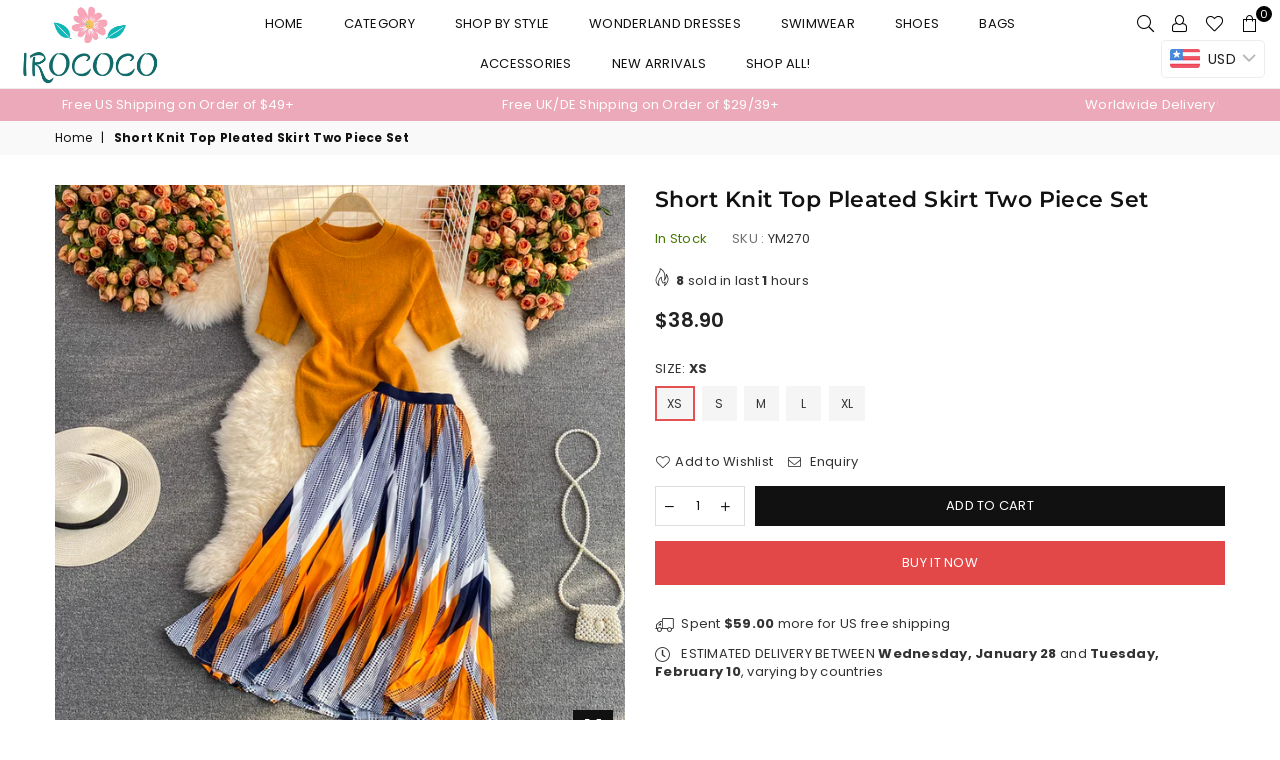

--- FILE ---
content_type: text/html; charset=utf-8
request_url: https://irococo.com/products/short-knit-top-pleated-skirt-two-piece-set
body_size: 38294
content:
<!doctype html>
<!--[if IE 9]> <html class="ie9 no-js" lang="en" > <![endif]-->
<!--[if (gt IE 9)|!(IE)]><!--> <html class="no-js" lang="en" > <!--<![endif]-->
<head>
   <!-- Added by AVADA HelpCenter FAQs -->
   <script>
   window.AVADA_APP_FAQS_STATUS = window.AVADA_APP_FAQS_STATUS || {};
   window.AVADA_FAQ = window.AVADA_FAQS || {};
   window.AVADA_FAQ={"categories":[{"categoryId":"46BLfUEfn5UdMvfmvcYQ","defaultCategoryId":2,"createdAt":"2023-06-29T14:31:35.622Z","featured":true,"question":"Exchange \u0026 Return","icon":"exchange","index":1,"position":2,"published":true,"shopId":"U55BoszuNIZlmsn9cowl","questions":[{"featured":true,"questionId":"hsEqXFFO5pGEfQAUOkqT","defaultQuestionId":5,"index":1,"published":true,"title":"What is your return policy?"},{"featured":true,"questionId":"hGNIfaSPnumkAviNoZCb","defaultQuestionId":6,"index":2,"published":true,"title":"Can I exchange an item?"}],"updatedAt":"2023-06-29T14:31:37.989Z"}],"faqPageSetting":{"description":"Got a question? We're here to answer!","faqPageCustomCss":"","q\u0026aFont":"Roboto","fontFamily":"Roboto","header":"Frequently Asked Questions","shopId":"U55BoszuNIZlmsn9cowl","fontStore":[{"label":"Poppins","value":"Poppins"},{"label":"Montserrat","value":"Montserrat"},{"label":"Adorn-Icons","value":"Adorn-Icons"},{"label":"LooxIcons","value":"LooxIcons"}],"categoryColor":"#3B3B3B","headerColor":"#181A1B","answerTextColor":"#181A1B","questionBackgroundColor":"#F6F6F6","questionTextColor":"#181A1B","answerBackgroundColor":"#FCFCFC","descriptionColor":"#A8A8A8","theme":"light-faq-page","id":"Mf4LkfcuTIEPY1i7oLz9"},"questions":[{"defaultCategoryId":2,"createdAt":"2023-06-29T14:31:35.658Z","defaultQuestionId":6,"question":"Can I exchange an item?","answer":"\u003cp\u003eYou can exchange an item with a higher-price item or the same item with a different size. See detailed policy \u003ca href=\"https:\/\/irococo.myshopify.com\/policies\/refund-policy\" rel=\"noopener noreferrer\" target=\"_blank\"\u003ehere\u003c\/a\u003e.\u003c\/p\u003e\u003c\/p\u003e","shopId":"U55BoszuNIZlmsn9cowl","categoryId":"46BLfUEfn5UdMvfmvcYQ","updatedAt":"2023-06-29T14:31:37.989Z","questionId":"hGNIfaSPnumkAviNoZCb"},{"defaultCategoryId":2,"createdAt":"2023-06-29T14:31:35.658Z","defaultQuestionId":5,"question":"What is your return policy?","answer":"\u003cp\u003ePlease check our return\/refund\/exchange policy \u003ca href=\"https:\/\/irococo.myshopify.com\/policies\/refund-policy\" rel=\"noopener noreferrer\" target=\"_blank\"\u003ehere\u003c\/a\u003e.\u003c\/p\u003e","shopId":"U55BoszuNIZlmsn9cowl","categoryId":"46BLfUEfn5UdMvfmvcYQ","updatedAt":"2023-06-29T14:31:37.988Z","questionId":"hsEqXFFO5pGEfQAUOkqT"}],"shop":{"disableWatermark":true,"statusFAQOnWidget":true,"statusFAQPage":false},"widgetSetting":{"hideOnMobile":false,"isPhoneCall":true,"brandColor":"#2B42E7","appCss":"","icon":"question","description":"How can I help you?","isFeaturedArticles":true,"isOrderTracking":true,"actionColor":"#FFFFFF","btnPopupColor":"#2B42E7","theme":"basic","shopId":"U55BoszuNIZlmsn9cowl","customCss":"","backBtnLabel":"Back","contactMassage":"","contentTextFont":"Roboto","welcomeText":"Hi 👋","floatBtnLabel":"","removeBranding":false,"textColor":"#1D1D1D","isContactUs":true,"isCategory":true,"whatApp":"","isCustom":true,"floatBtnPosition":"bottom_right","textFont":"Roboto","isContactMessage":true,"fontStore":[{"label":"Poppins","value":"Poppins"},{"label":"Montserrat","value":"Montserrat"},{"label":"Adorn-Icons","value":"Adorn-Icons"},{"label":"LooxIcons","value":"LooxIcons"}],"createdAt":"2023-06-29T14:31:36.377Z","isContactForm":false,"isWhatApp":false,"id":"HsKM2s3kParjMwqiyQCE","shopifyDomain":"irococo.myshopify.com","contactForm":"https:\/\/irococo.com\/pages\/contact-us","phoneCall":"8619157772005","email":"support@irococo.com"}}
   window.AVADA_APP_FAQS_STATUS.shopId = 'U55BoszuNIZlmsn9cowl';
   window.AVADA_APP_FAQS_STATUS.statusFAQOnWidget = true;
 </script>
   <!-- /Added by AVADA HelpCenter FAQs -->
 
  <meta name="facebook-domain-verification" content="0ch7mf7gft49dv1vrbrk2d4fik4joc" />
  <!-- Global site tag (gtag.js) - Google Analytics -->
<script async src="https://www.googletagmanager.com/gtag/js?id=UA-96635910-3"></script>
<script>
  window.dataLayer = window.dataLayer || [];
  function gtag(){dataLayer.push(arguments);}
  gtag('js', new Date());

  gtag('config', 'UA-96635910-3');
</script><meta charset="utf-8"><meta http-equiv="X-UA-Compatible" content="IE=edge,chrome=1"><meta name="viewport" content="width=device-width, initial-scale=1.0, maximum-scale=1.0, user-scalable=no"><meta name="theme-color" content="#111111"><meta name="format-detection" content="telephone=no"><link rel="canonical" href="https://irococo.com/products/short-knit-top-pleated-skirt-two-piece-set"><link rel="preconnect" href="//fonts.shopifycdn.com"><link rel="dns-prefetch" href="//productreviews.shopifycdn.com"><link rel="dns-prefetch" href="//maps.googleapis.com"><link rel="dns-prefetch" href="//maps.gstatic.com"><link rel="preload" as="style" href="//irococo.com/cdn/shop/t/2/assets/theme.scss.css?v=93576243276814316441762175971"><link rel="shortcut icon" href="//irococo.com/cdn/shop/files/WX20210222-201823_2x_fbd697a6-1fc4-41cf-9aba-5b590a2953a5_32x32.png?v=1613996336" type="image/png"><title>Short Knit Top Pleated Skirt Two Piece Set&ndash; irococo</title><meta name="description" content="Basic Information Material:_Blended Fabrics Casual Dress Category: Dresses Designed and produced by IROCOCO Topï¼ Size (cm) Length Bust Shoulder Sleeve Waist One Size 63 86-102 38 26 _ Please allow 3cm error due to manual measurement. Dress: Size (cm) Length Bust Shoulder Sleeve Waist XS 69 _ _ _ 64-84 S 70 _ _ _ 68-88"><!-- /snippets/social-meta-tags.liquid --> <meta name="keywords" content="irococo, irococo.com" /><meta name="author" content="Vivian"><meta property="og:site_name" content="irococo"><meta property="og:url" content="https://irococo.com/products/short-knit-top-pleated-skirt-two-piece-set"><meta property="og:title" content="Short Knit Top Pleated Skirt Two Piece Set"><meta property="og:type" content="product"><meta property="og:description" content="Basic Information Material:_Blended Fabrics Casual Dress Category: Dresses Designed and produced by IROCOCO Topï¼ Size (cm) Length Bust Shoulder Sleeve Waist One Size 63 86-102 38 26 _ Please allow 3cm error due to manual measurement. Dress: Size (cm) Length Bust Shoulder Sleeve Waist XS 69 _ _ _ 64-84 S 70 _ _ _ 68-88"><meta property="og:price:amount" content="38.90"><meta property="og:price:currency" content="USD"><meta property="og:image" content="http://irococo.com/cdn/shop/products/SKU-01_6444efa4-bb52-4826-9b3e-d26587e6f763_1200x1200.jpg?v=1647397318"><meta property="og:image" content="http://irococo.com/cdn/shop/products/05_147e7b37-c206-4100-a96d-2610d8cefa9a_1200x1200.jpg?v=1647400505"><meta property="og:image" content="http://irococo.com/cdn/shop/products/06_43107167-aeb5-43a8-93b5-387e9de135d8_1200x1200.jpg?v=1647400505"><meta property="og:image:secure_url" content="https://irococo.com/cdn/shop/products/SKU-01_6444efa4-bb52-4826-9b3e-d26587e6f763_1200x1200.jpg?v=1647397318"><meta property="og:image:secure_url" content="https://irococo.com/cdn/shop/products/05_147e7b37-c206-4100-a96d-2610d8cefa9a_1200x1200.jpg?v=1647400505"><meta property="og:image:secure_url" content="https://irococo.com/cdn/shop/products/06_43107167-aeb5-43a8-93b5-387e9de135d8_1200x1200.jpg?v=1647400505"><meta name="twitter:card" content="summary_large_image"><meta name="twitter:title" content="Short Knit Top Pleated Skirt Two Piece Set"><meta name="twitter:description" content="Basic Information Material:_Blended Fabrics Casual Dress Category: Dresses Designed and produced by IROCOCO Topï¼ Size (cm) Length Bust Shoulder Sleeve Waist One Size 63 86-102 38 26 _ Please allow 3cm error due to manual measurement. Dress: Size (cm) Length Bust Shoulder Sleeve Waist XS 69 _ _ _ 64-84 S 70 _ _ _ 68-88">

  <!-- css -->
  <style type="text/css">	.animated{-webkit-animation-duration:1s;animation-duration:1s;-webkit-animation-fill-mode:both;animation-fill-mode:both}.animated.hinge{-webkit-animation-duration:2s;animation-duration:2s}@-webkit-keyframes fadeIn{0%{opacity:0}100%{opacity:1}}@keyframes fadeIn{0%{opacity:0}100%{opacity:1}}.fadeIn{-webkit-animation-name:fadeIn;animation-name:fadeIn}@-webkit-keyframes fadeInDown{0%{opacity:0;-webkit-transform:translateY(-20px);transform:translateY(-20px)}100%{opacity:1;-webkit-transform:translateY(0);transform:translateY(0)}}@keyframes fadeInDown{0%{opacity:0;-webkit-transform:translateY(-20px);-ms-transform:translateY(-20px);transform:translateY(-20px)}100%{opacity:1;-webkit-transform:translateY(0);-ms-transform:translateY(0);transform:translateY(0)}}.fadeInDown{-webkit-animation-name:fadeInDown;animation-name:fadeInDown}@-webkit-keyframes fadeInLeft{0%{opacity:0;-webkit-transform:translateX(-20px);transform:translateX(-20px)}100%{opacity:1;-webkit-transform:translateX(0);transform:translateX(0)}}@keyframes fadeInLeft{0%{opacity:0;-webkit-transform:translateX(-20px);-ms-transform:translateX(-20px);transform:translateX(-20px)}100%{opacity:1;-webkit-transform:translateX(0);-ms-transform:translateX(0);transform:translateX(0)}}.fadeInLeft{-webkit-animation-name:fadeInLeft;animation-name:fadeInLeft}bkit-keyframes fadeInRight{-webkit-transform:translateX(20px);transform:translateX(20px)}100%{opacity:1;-webkit-transform:translateX(0);transform:translateX(0)}100%{opacity:1;-webkit-transform:translateX(0);-ms-transform:translateX(0);transform:translateX(0)}@-webkit-keyframes fadeInUp{0%{opacity:0;-webkit-transform:translateY(20px);transform:translateY(20px)}100%{opacity:1;-webkit-transform:translateY(0);transform:translateY(0)}}@keyframes fadeInUp{0%{opacity:0;-webkit-transform:translateY(20px);-ms-transform:translateY(20px);transform:translateY(20px)}100%{opacity:1;-webkit-transform:translateY(0);-ms-transform:translateY(0);transform:translateY(0)}}.fadeInUp{-webkit-animation-name:fadeInUp;animation-name:fadeInUp}@-webkit-keyframes fadeOut{0%{opacity:1}100%{opacity:0}}@keyframes fadeOut{0%{opacity:1}100%{opacity:0}}.fadeOut{-webkit-animation-name:fadeOut;animation-name:fadeOut}@-webkit-keyframes fadeOutLeft{0%{opacity:1;-webkit-transform:translateX(0);transform:translateX(0)}100%{opacity:0;-webkit-transform:translateX(-20px);transform:translateX(-20px)}}@keyframes fadeOutLeft{0%{opacity:1;-webkit-transform:translateX(0);-ms-transform:translateX(0);transform:translateX(0)}100%{opacity:0;-webkit-transform:translateX(-20px);-ms-transform:translateX(-20px);transform:translateX(-20px)}}.fadeOutLeft{-webkit-animation-name:fadeOutLeft;animation-name:fadeOutLeft}@-webkit-keyframes fadeOutRight{0%{opacity:1;-webkit-transform:translateX(0);transform:translateX(0)}100%{opacity:0;-webkit-transform:translateX(20px);transform:translateX(20px)}}@keyframes fadeOutRight{0%{opacity:1;-webkit-transform:translateX(0);-ms-transform:translateX(0);transform:translateX(0)}100%{opacity:0;-webkit-transform:translateX(20px);-ms-transform:translateX(20px);transform:translateX(20px)}}.fadeOutRight{-webkit-animation-name:fadeOutRight;animation-name:fadeOutRight}@-webkit-keyframes fadeOutUp{0%{opacity:1;-webkit-transform:translateY(0);transform:translateY(0)}100%{opacity:0;-webkit-transform:translateY(-20px);transform:translateY(-20px)}}@keyframes fadeOutUp{0%{opacity:1;-webkit-transform:translateY(0);-ms-transform:translateY(0);transform:translateY(0)}100%{opacity:0;-webkit-transform:translateY(-20px);-ms-transform:translateY(-20px);transform:translateY(-20px)}}.fadeOutUp{-webkit-animation-name:fadeOutUp;animation-name:fadeOutUp}@-webkit-keyframes slideInDown{0%{opacity:0;-webkit-transform:translateY(-2000px);transform:translateY(-2000px)}100%{-webkit-transform:translateY(0);transform:translateY(0)}}@keyframes slideInDown{0%{opacity:0;-webkit-transform:translateY(-2000px);-ms-transform:translateY(-2000px);transform:translateY(-2000px)}100%{-webkit-transform:translateY(0);-ms-transform:translateY(0);transform:translateY(0)}}.slideInDown{-webkit-animation-name:slideInDown;animation-name:slideInDown}@-webkit-keyframes slideInLeft{0%{opacity:0;-webkit-transform:translateX(-2000px);transform:translateX(-2000px)}100%{-webkit-transform:translateX(0);transform:translateX(0)}}@keyframes slideInLeft{0%{opacity:0;-webkit-transform:translateX(-2000px);-ms-transform:translateX(-2000px);transform:translateX(-2000px)}100%{-webkit-transform:translateX(0);-ms-transform:translateX(0);transform:translateX(0)}}.slideInLeft{-webkit-animation-name:slideInLeft;animation-name:slideInLeft}@-webkit-keyframes slideInRight{0%{opacity:0;-webkit-transform:translateX(2000px);transform:translateX(2000px)}100%{-webkit-transform:translateX(0);transform:translateX(0)}}@keyframes slideInRight{0%{opacity:0;-webkit-transform:translateX(2000px);-ms-transform:translateX(2000px);transform:translateX(2000px)}100%{-webkit-transform:translateX(0);-ms-transform:translateX(0);transform:translateX(0)}}.slideInRight{-webkit-animation-name:slideInRight;animation-name:slideInRight}@-webkit-keyframes slideOutLeft{0%{-webkit-transform:translateX(0);transform:translateX(0)}100%{opacity:0;-webkit-transform:translateX(-2000px);transform:translateX(-2000px)}}@keyframes slideOutLeft{0%{-webkit-transform:translateX(0);-ms-transform:translateX(0);transform:translateX(0)}100%{opacity:0;-webkit-transform:translateX(-2000px);-ms-transform:translateX(-2000px);transform:translateX(-2000px)}}.slideOutLeft{-webkit-animation-name:slideOutLeft;animation-name:slideOutLeft}@-webkit-keyframes slideOutRight{0%{-webkit-transform:translateX(0);transform:translateX(0)}100%{opacity:0;-webkit-transform:translateX(2000px);transform:translateX(2000px)}}@keyframes slideOutRight{0%{-webkit-transform:translateX(0);-ms-transform:translateX(0);transform:translateX(0)}100%{opacity:0;-webkit-transform:translateX(2000px);-ms-transform:translateX(2000px);transform:translateX(2000px)}}.slideOutRight{-webkit-animation-name:slideOutRight;animation-name:slideOutRight}*,::after,::before{box-sizing:border-box}article,aside,details,figcaption,figure,footer,header,hgroup,main,menu,nav,section,summary{display:block}body,button,input,select,textarea{font-family:arial;-webkit-font-smoothing:antialiased;-webkit-text-size-adjust:100%}a{background-color:transparent}a,a:after,a:before{transition:all .3s ease-in-out}b,strong{font-weight:700;}em{font-style:italic}small{font-size:80%}sub,sup{font-size:75%;line-height:0;position:relative;vertical-align:baseline}sup{top:-.5em}sub{bottom:-.25em}img{max-width:100%;border:0}button,input,optgroup,select,textarea{color:inherit;font:inherit;margin:0;outline:0}button[disabled],input[disabled]{cursor:default}.mb0{margin-bottom:0!important}.mb10{margin-bottom:10px!important}.mb20{margin-bottom:20px!important}[type=button]::-moz-focus-inner,[type=reset]::-moz-focus-inner,[type=submit]::-moz-focus-inner,button::-moz-focus-inner{border-style:none;padding:0}[type=button]:-moz-focusring,[type=reset]:-moz-focusring,[type=submit]:-moz-focusring,button:-moz-focusring{outline:1px dotted ButtonText}input[type=email],input[type=number],input[type=password],input[type=search]{-webkit-appearance:none;-moz-appearance:none}input[type=checkbox],input[type=radio]{vertical-align:middle}table{width:100%;border-collapse:collapse;border-spacing:0}td,th{padding:0}textarea{overflow:auto;-webkit-appearance:none;-moz-appearance:none}.uppercase{text-transform:uppercase}.lowercase{text-transform:lowercase}.capitalize{text-transform:capitalize}[tabindex='-1']:focus{outline:0}a,img{outline:0!important;border:0}[role=button],a,button,input,label,select,textarea{touch-action:manipulation}.flex{display:flex}.flex-item{flex:1}.clearfix::after{content:'';display:table;clear:both}.clear{clear:both}.icon__fallback-text,.visually-hidden{position:absolute!important;overflow:hidden;clip:rect(0 0 0 0);height:1px;width:1px;margin:-1px;padding:0;border:0}.visibility-hidden{visibility:hidden}.js-focus-hidden:focus{outline:0}.no-js:not(html){display:none}.no-js .no-js:not(html){display:block}.no-js .js{display:none}.skip-link:focus{clip:auto;width:auto;height:auto;margin:0;color:#111;background-color:#fff;padding:10px;opacity:1;z-index:10000;transition:none}blockquote{background:#f8f8f8;font-weight:600;font-size:15px;font-style:normal;text-align:center;padding:0 30px;margin:0}.rte blockquote{padding:25px;margin-bottom:20px}blockquote p+cite{margin-top:7.5px}blockquote cite{display:block;font-size:13px;font-style:inherit}code,pre{font-family:Consolas,monospace;font-size:1em}pre{overflow:auto}.rte:last-child{margin-bottom:0}.rte .h1,.rte .h2,.rte .h3,.rte .h4,.rte .h5,.rte .h6,.rte h1,.rte h2,.rte h3,.rte h4,.rte h5,.rte h6{margin-top:15px;margin-bottom:7.5px}.rte .h1:first-child,.rte .h2:first-child,.rte .h3:first-child,.rte .h4:first-child,.rte .h5:first-child,.rte .h6:first-child,.rte h1:first-child,.rte h2:first-child,.rte h3:first-child,.rte h4:first-child,.rte h5:first-child,.rte h6:first-child{margin-top:0}.rte li{margin-bottom:4px;list-style:inherit}.rte li:last-child{margin-bottom:0}.rte-setting{margin-bottom:11.11111px}.rte-setting:last-child{margin-bottom:0}p:last-child{margin-bottom:0}li{list-style:none}.fine-print{font-size:1.07692em;font-style:italic;margin:20px 0}.txt--minor{font-size:80%}.txt--emphasis{font-style:italic}.icon{display:inline-block;width:20px;height:20px;vertical-align:middle;fill:currentColor}.no-svg .icon{display:none}svg.icon:not(.icon--full-color) circle,svg.icon:not(.icon--full-color) ellipse,svg.icon:not(.icon--full-color) g,svg.icon:not(.icon--full-color) line,svg.icon:not(.icon--full-color) path,svg.icon:not(.icon--full-color) polygon,svg.icon:not(.icon--full-color) polyline,svg.icon:not(.icon--full-color) rect,symbol.icon:not(.icon--full-color) circle,symbol.icon:not(.icon--full-color) ellipse,symbol.icon:not(.icon--full-color) g,symbol.icon:not(.icon--full-color) line,symbol.icon:not(.icon--full-color) path,symbol.icon:not(.icon--full-color) polygon,symbol.icon:not(.icon--full-color) polyline,symbol.icon:not(.icon--full-color) rect{fill:inherit;stroke:inherit}.no-svg .icon__fallback-text{position:static!important;overflow:inherit;clip:none;height:auto;width:auto;margin:0}ol,ul{margin:0;padding:0}ol{list-style:decimal}.list--inline{padding:0;margin:0}.list--inline li{display:inline-block;margin-bottom:0;vertical-align:middle}.rte img{height:auto}.rte table{table-layout:fixed}.rte ol,.rte ul{margin:20px 0 30px 30px}.rte ol.list--inline,.rte ul.list--inline{margin-left:0}.rte ul{list-style:disc outside}.rte ul ul{list-style:circle outside}.rte ul ul ul{list-style:square outside}.rte a:not(.btn){padding-bottom:1px}.text-center .rte ol,.text-center .rte ul,.text-center.rte ol,.text-center.rte ul{margin-left:0;list-style-position:inside}.rte__table-wrapper{max-width:100%;overflow:auto;-webkit-overflow-scrolling:touch}svg:not(:root){overflow:hidden}.video-wrapper{position:relative;overflow:hidden;max-width:100%;padding-bottom:56.25%;height:0;height:auto}.video-wrapper iframe{position:absolute;top:0;left:0;width:100%;height:100%}form{margin:0}legend{border:0;padding:0}button{cursor:pointer}input[type=submit]{cursor:pointer}input[type=text]{-webkit-appearance:none;-moz-appearance:none}[type=checkbox]+label,[type=radio]+label{display:inline-block;margin-bottom:0}label[for]{cursor:pointer}textarea{min-height:100px}input[type=checkbox],input[type=radio]{margin:0 5px 0 0}select::-ms-expand{display:none}.label--hidden{position:absolute;height:0;width:0;margin-bottom:0;overflow:hidden;clip:rect(1px,1px,1px,1px)}.ie9 .label--hidden{position:static;height:auto;width:auto;margin-bottom:2px;overflow:visible;clip:initial}.form-vertical input,.form-vertical select,.form-vertical textarea{display:block;width:100%}.form-vertical [type=checkbox],.form-vertical [type=radio]{display:inline-block;width:auto;margin-right:5px}.form-vertical .btn,.form-vertical [type=submit]{display:inline-block;width:auto}.grid--table{display:table;table-layout:fixed;width:100%}.grid--table>.grid__item{float:none;display:table-cell;vertical-align:middle}.is-transitioning{display:block!important;visibility:visible!important}</style>
  <link href="//irococo.com/cdn/shop/t/2/assets/theme.scss.css?v=93576243276814316441762175971" rel="stylesheet" type="text/css" media="all" />

  <!-- main js -->
  <script src="//irococo.com/cdn/shop/t/2/assets/jquery.min.js?v=98014222988859431451590149409"></script>
  <script>
    var theme = {
      strings: {
        addToCart: "Add to cart", soldOut: "Sold out", unavailable: "Unavailable",
        showMore: "Show More", showLess: "Show Less"
      },
      moneyFormat: "\u003cspan class=money\u003e${{amount}}\u003c\/span\u003e"
    }
	theme.rtl = false; theme.mlcurrency = false; theme.autoCurrencies = false;
    theme.currencyFormat = "money_with_currency_format"; theme.shopCurrency = "USD";
    theme.money_currency_format = "${{amount}} USD"; theme.money_format = "${{amount}}";
    theme.ajax_cart = true;
    theme.fixedHeader = true;
    theme.animation = true;
    theme.animationMobile = true;
    theme.searchresult = "See all results";
    theme.wlAvailable = "Available in Wishlist";
    document.documentElement.className = document.documentElement.className.replace('no-js', 'js');
    theme.days = "Days"; theme.hours = "Hrs"; theme.minuts = "Min"; theme.seconds = "Sec";theme.sun = "Sunday"; theme.mon = "Monday"; theme.tue = "Tuesday"; theme.wed = "Wednesday"; theme.thu = "Thursday"; theme.fri = "Friday"; theme.sat = "Saturday";
    	theme.jan = "January"; theme.feb = "February"; theme.mar = "March"; theme.apr = "April"; theme.may = "May"; theme.jun = "June"; theme.jul = "July"; theme.aug = "August"; theme.sep = "September"; theme.oct = "October"; theme.nov = "November"; theme.dec = "December";</script>

  <!--[if (lte IE 9) ]><script src="//irococo.com/cdn/shop/t/2/assets/match-media.min.js?v=22265819453975888031590149412" type="text/javascript"></script><![endif]-->
  <!--[if (gt IE 9)|!(IE)]><!--><script src="//irococo.com/cdn/shop/t/2/assets/vendor.js?v=40806067746832997701590149420" defer="defer"></script><!--<![endif]-->
  <!--[if lte IE 9]><script src="//irococo.com/cdn/shop/t/2/assets/vendor.js?v=40806067746832997701590149420"></script><![endif]--><script src="//irococo.com/cdn/shopifycloud/storefront/assets/themes_support/option_selection-b017cd28.js" async></script>
  

  <!-- Avada Email Marketing Script -->
 

<script>window.AVADA_EM_POPUP_CACHE = 1699598387642;window.AVADA_EM_PUSH_CACHE = 1699598340430;</script>









<script type="text/javascript">
  window.AVADA_EM = window.AVADA_EM || {};

  window.AVADA_EM.product = {
    id: 7670960685287,
    title: "Short Knit Top Pleated Skirt Two Piece Set",
    variants: [{"id":42724245962983,"title":"XS","option1":"XS","option2":null,"option3":null,"sku":"YM270","requires_shipping":true,"taxable":false,"featured_image":null,"available":true,"name":"Short Knit Top Pleated Skirt Two Piece Set - XS","public_title":"XS","options":["XS"],"price":3890,"weight":0,"compare_at_price":0,"inventory_management":"shopify","barcode":null,"requires_selling_plan":false,"selling_plan_allocations":[]},{"id":42724255236327,"title":"S","option1":"S","option2":null,"option3":null,"sku":"YM270","requires_shipping":true,"taxable":false,"featured_image":null,"available":true,"name":"Short Knit Top Pleated Skirt Two Piece Set - S","public_title":"S","options":["S"],"price":3890,"weight":0,"compare_at_price":0,"inventory_management":"shopify","barcode":null,"requires_selling_plan":false,"selling_plan_allocations":[]},{"id":42724256153831,"title":"M","option1":"M","option2":null,"option3":null,"sku":"YM270","requires_shipping":true,"taxable":false,"featured_image":null,"available":true,"name":"Short Knit Top Pleated Skirt Two Piece Set - M","public_title":"M","options":["M"],"price":3890,"weight":0,"compare_at_price":0,"inventory_management":"shopify","barcode":null,"requires_selling_plan":false,"selling_plan_allocations":[]},{"id":42724256973031,"title":"L","option1":"L","option2":null,"option3":null,"sku":"YM270","requires_shipping":true,"taxable":false,"featured_image":null,"available":true,"name":"Short Knit Top Pleated Skirt Two Piece Set - L","public_title":"L","options":["L"],"price":3890,"weight":0,"compare_at_price":0,"inventory_management":"shopify","barcode":null,"requires_selling_plan":false,"selling_plan_allocations":[]},{"id":42724258316519,"title":"XL","option1":"XL","option2":null,"option3":null,"sku":"YM270","requires_shipping":true,"taxable":false,"featured_image":null,"available":true,"name":"Short Knit Top Pleated Skirt Two Piece Set - XL","public_title":"XL","options":["XL"],"price":3890,"weight":0,"compare_at_price":0,"inventory_management":"shopify","barcode":null,"requires_selling_plan":false,"selling_plan_allocations":[]}],
    selectedVariant: null,
    vendor: "Wonderland",
    productType: "dresses",
    collections: ["Ads for Sunday","Ads for Wonderland","ALL PRODUCTS","Dresses","New-Ads for Sunday-odd days","New-Ads for Wonderland-odd days","Sundayland Style"],
    image: "https://irococo.com/cdn/shop/products/SKU-01_6444efa4-bb52-4826-9b3e-d26587e6f763_grande.jpg?v=1647397318",
    url: "https://irococo.com/products/short-knit-top-pleated-skirt-two-piece-set",
    price: 3890,
    tags: ["Dress","rochii","sunday","vestidos"],
  };
</script>


        <script>
            const date = new Date();
            window.AVADA_EM = window.AVADA_EM || {};
            window.AVADA_EM.template = "product";
            window.AVADA_EM.shopId = 'FCV0zgGboub6Qe2gEmSd';
            window.AVADA_EM.disablePopupScript = true;
            window.AVADA_EM.disableTrackingScript = true;
            window.AVADA_EM.disablePushScript = true;
            const params = new URL(document.location).searchParams;
            if (params.get('_avde') && params.get('redirectUrl')) {
              window.location.replace(params.get('redirectUrl'));
            }
            window.AVADA_EM.isTrackingEnabled = true;
            window.AVADA_EM.cart = {"note":null,"attributes":{},"original_total_price":0,"total_price":0,"total_discount":0,"total_weight":0.0,"item_count":0,"items":[],"requires_shipping":false,"currency":"USD","items_subtotal_price":0,"cart_level_discount_applications":[],"checkout_charge_amount":0};
        </script>
  <!-- /Avada Email Marketing Script -->

<script>window.performance && window.performance.mark && window.performance.mark('shopify.content_for_header.start');</script><meta name="google-site-verification" content="RVn9O9c-l8aqXnXNG0_51FAdpssMjs5seassqvsMBa8">
<meta id="shopify-digital-wallet" name="shopify-digital-wallet" content="/26587103281/digital_wallets/dialog">
<meta name="shopify-checkout-api-token" content="2ba8e96460640f2d3335d6190abd8fe7">
<meta id="in-context-paypal-metadata" data-shop-id="26587103281" data-venmo-supported="false" data-environment="production" data-locale="en_US" data-paypal-v4="true" data-currency="USD">
<link rel="alternate" type="application/json+oembed" href="https://irococo.com/products/short-knit-top-pleated-skirt-two-piece-set.oembed">
<script async="async" src="/checkouts/internal/preloads.js?locale=en-US"></script>
<script id="shopify-features" type="application/json">{"accessToken":"2ba8e96460640f2d3335d6190abd8fe7","betas":["rich-media-storefront-analytics"],"domain":"irococo.com","predictiveSearch":true,"shopId":26587103281,"locale":"en"}</script>
<script>var Shopify = Shopify || {};
Shopify.shop = "irococo.myshopify.com";
Shopify.locale = "en";
Shopify.currency = {"active":"USD","rate":"1.0"};
Shopify.country = "US";
Shopify.theme = {"name":"Avone-1-default","id":82339823665,"schema_name":null,"schema_version":null,"theme_store_id":null,"role":"main"};
Shopify.theme.handle = "null";
Shopify.theme.style = {"id":null,"handle":null};
Shopify.cdnHost = "irococo.com/cdn";
Shopify.routes = Shopify.routes || {};
Shopify.routes.root = "/";</script>
<script type="module">!function(o){(o.Shopify=o.Shopify||{}).modules=!0}(window);</script>
<script>!function(o){function n(){var o=[];function n(){o.push(Array.prototype.slice.apply(arguments))}return n.q=o,n}var t=o.Shopify=o.Shopify||{};t.loadFeatures=n(),t.autoloadFeatures=n()}(window);</script>
<script id="shop-js-analytics" type="application/json">{"pageType":"product"}</script>
<script defer="defer" async type="module" src="//irococo.com/cdn/shopifycloud/shop-js/modules/v2/client.init-shop-cart-sync_BdyHc3Nr.en.esm.js"></script>
<script defer="defer" async type="module" src="//irococo.com/cdn/shopifycloud/shop-js/modules/v2/chunk.common_Daul8nwZ.esm.js"></script>
<script type="module">
  await import("//irococo.com/cdn/shopifycloud/shop-js/modules/v2/client.init-shop-cart-sync_BdyHc3Nr.en.esm.js");
await import("//irococo.com/cdn/shopifycloud/shop-js/modules/v2/chunk.common_Daul8nwZ.esm.js");

  window.Shopify.SignInWithShop?.initShopCartSync?.({"fedCMEnabled":true,"windoidEnabled":true});

</script>
<script>(function() {
  var isLoaded = false;
  function asyncLoad() {
    if (isLoaded) return;
    isLoaded = true;
    var urls = ["https:\/\/loox.io\/widget\/V1gA2N7s2u\/loox.1591883165148.js?shop=irococo.myshopify.com"];
    for (var i = 0; i < urls.length; i++) {
      var s = document.createElement('script');
      s.type = 'text/javascript';
      s.async = true;
      s.src = urls[i];
      var x = document.getElementsByTagName('script')[0];
      x.parentNode.insertBefore(s, x);
    }
  };
  if(window.attachEvent) {
    window.attachEvent('onload', asyncLoad);
  } else {
    window.addEventListener('load', asyncLoad, false);
  }
})();</script>
<script id="__st">var __st={"a":26587103281,"offset":-28800,"reqid":"efd3a369-7e1e-4b22-bb53-6089654c0090-1769019344","pageurl":"irococo.com\/products\/short-knit-top-pleated-skirt-two-piece-set","u":"1fffa21801fa","p":"product","rtyp":"product","rid":7670960685287};</script>
<script>window.ShopifyPaypalV4VisibilityTracking = true;</script>
<script id="captcha-bootstrap">!function(){'use strict';const t='contact',e='account',n='new_comment',o=[[t,t],['blogs',n],['comments',n],[t,'customer']],c=[[e,'customer_login'],[e,'guest_login'],[e,'recover_customer_password'],[e,'create_customer']],r=t=>t.map((([t,e])=>`form[action*='/${t}']:not([data-nocaptcha='true']) input[name='form_type'][value='${e}']`)).join(','),a=t=>()=>t?[...document.querySelectorAll(t)].map((t=>t.form)):[];function s(){const t=[...o],e=r(t);return a(e)}const i='password',u='form_key',d=['recaptcha-v3-token','g-recaptcha-response','h-captcha-response',i],f=()=>{try{return window.sessionStorage}catch{return}},m='__shopify_v',_=t=>t.elements[u];function p(t,e,n=!1){try{const o=window.sessionStorage,c=JSON.parse(o.getItem(e)),{data:r}=function(t){const{data:e,action:n}=t;return t[m]||n?{data:e,action:n}:{data:t,action:n}}(c);for(const[e,n]of Object.entries(r))t.elements[e]&&(t.elements[e].value=n);n&&o.removeItem(e)}catch(o){console.error('form repopulation failed',{error:o})}}const l='form_type',E='cptcha';function T(t){t.dataset[E]=!0}const w=window,h=w.document,L='Shopify',v='ce_forms',y='captcha';let A=!1;((t,e)=>{const n=(g='f06e6c50-85a8-45c8-87d0-21a2b65856fe',I='https://cdn.shopify.com/shopifycloud/storefront-forms-hcaptcha/ce_storefront_forms_captcha_hcaptcha.v1.5.2.iife.js',D={infoText:'Protected by hCaptcha',privacyText:'Privacy',termsText:'Terms'},(t,e,n)=>{const o=w[L][v],c=o.bindForm;if(c)return c(t,g,e,D).then(n);var r;o.q.push([[t,g,e,D],n]),r=I,A||(h.body.append(Object.assign(h.createElement('script'),{id:'captcha-provider',async:!0,src:r})),A=!0)});var g,I,D;w[L]=w[L]||{},w[L][v]=w[L][v]||{},w[L][v].q=[],w[L][y]=w[L][y]||{},w[L][y].protect=function(t,e){n(t,void 0,e),T(t)},Object.freeze(w[L][y]),function(t,e,n,w,h,L){const[v,y,A,g]=function(t,e,n){const i=e?o:[],u=t?c:[],d=[...i,...u],f=r(d),m=r(i),_=r(d.filter((([t,e])=>n.includes(e))));return[a(f),a(m),a(_),s()]}(w,h,L),I=t=>{const e=t.target;return e instanceof HTMLFormElement?e:e&&e.form},D=t=>v().includes(t);t.addEventListener('submit',(t=>{const e=I(t);if(!e)return;const n=D(e)&&!e.dataset.hcaptchaBound&&!e.dataset.recaptchaBound,o=_(e),c=g().includes(e)&&(!o||!o.value);(n||c)&&t.preventDefault(),c&&!n&&(function(t){try{if(!f())return;!function(t){const e=f();if(!e)return;const n=_(t);if(!n)return;const o=n.value;o&&e.removeItem(o)}(t);const e=Array.from(Array(32),(()=>Math.random().toString(36)[2])).join('');!function(t,e){_(t)||t.append(Object.assign(document.createElement('input'),{type:'hidden',name:u})),t.elements[u].value=e}(t,e),function(t,e){const n=f();if(!n)return;const o=[...t.querySelectorAll(`input[type='${i}']`)].map((({name:t})=>t)),c=[...d,...o],r={};for(const[a,s]of new FormData(t).entries())c.includes(a)||(r[a]=s);n.setItem(e,JSON.stringify({[m]:1,action:t.action,data:r}))}(t,e)}catch(e){console.error('failed to persist form',e)}}(e),e.submit())}));const S=(t,e)=>{t&&!t.dataset[E]&&(n(t,e.some((e=>e===t))),T(t))};for(const o of['focusin','change'])t.addEventListener(o,(t=>{const e=I(t);D(e)&&S(e,y())}));const B=e.get('form_key'),M=e.get(l),P=B&&M;t.addEventListener('DOMContentLoaded',(()=>{const t=y();if(P)for(const e of t)e.elements[l].value===M&&p(e,B);[...new Set([...A(),...v().filter((t=>'true'===t.dataset.shopifyCaptcha))])].forEach((e=>S(e,t)))}))}(h,new URLSearchParams(w.location.search),n,t,e,['guest_login'])})(!0,!0)}();</script>
<script integrity="sha256-4kQ18oKyAcykRKYeNunJcIwy7WH5gtpwJnB7kiuLZ1E=" data-source-attribution="shopify.loadfeatures" defer="defer" src="//irococo.com/cdn/shopifycloud/storefront/assets/storefront/load_feature-a0a9edcb.js" crossorigin="anonymous"></script>
<script data-source-attribution="shopify.dynamic_checkout.dynamic.init">var Shopify=Shopify||{};Shopify.PaymentButton=Shopify.PaymentButton||{isStorefrontPortableWallets:!0,init:function(){window.Shopify.PaymentButton.init=function(){};var t=document.createElement("script");t.src="https://irococo.com/cdn/shopifycloud/portable-wallets/latest/portable-wallets.en.js",t.type="module",document.head.appendChild(t)}};
</script>
<script data-source-attribution="shopify.dynamic_checkout.buyer_consent">
  function portableWalletsHideBuyerConsent(e){var t=document.getElementById("shopify-buyer-consent"),n=document.getElementById("shopify-subscription-policy-button");t&&n&&(t.classList.add("hidden"),t.setAttribute("aria-hidden","true"),n.removeEventListener("click",e))}function portableWalletsShowBuyerConsent(e){var t=document.getElementById("shopify-buyer-consent"),n=document.getElementById("shopify-subscription-policy-button");t&&n&&(t.classList.remove("hidden"),t.removeAttribute("aria-hidden"),n.addEventListener("click",e))}window.Shopify?.PaymentButton&&(window.Shopify.PaymentButton.hideBuyerConsent=portableWalletsHideBuyerConsent,window.Shopify.PaymentButton.showBuyerConsent=portableWalletsShowBuyerConsent);
</script>
<script>
  function portableWalletsCleanup(e){e&&e.src&&console.error("Failed to load portable wallets script "+e.src);var t=document.querySelectorAll("shopify-accelerated-checkout .shopify-payment-button__skeleton, shopify-accelerated-checkout-cart .wallet-cart-button__skeleton"),e=document.getElementById("shopify-buyer-consent");for(let e=0;e<t.length;e++)t[e].remove();e&&e.remove()}function portableWalletsNotLoadedAsModule(e){e instanceof ErrorEvent&&"string"==typeof e.message&&e.message.includes("import.meta")&&"string"==typeof e.filename&&e.filename.includes("portable-wallets")&&(window.removeEventListener("error",portableWalletsNotLoadedAsModule),window.Shopify.PaymentButton.failedToLoad=e,"loading"===document.readyState?document.addEventListener("DOMContentLoaded",window.Shopify.PaymentButton.init):window.Shopify.PaymentButton.init())}window.addEventListener("error",portableWalletsNotLoadedAsModule);
</script>

<script type="module" src="https://irococo.com/cdn/shopifycloud/portable-wallets/latest/portable-wallets.en.js" onError="portableWalletsCleanup(this)" crossorigin="anonymous"></script>
<script nomodule>
  document.addEventListener("DOMContentLoaded", portableWalletsCleanup);
</script>

<link id="shopify-accelerated-checkout-styles" rel="stylesheet" media="screen" href="https://irococo.com/cdn/shopifycloud/portable-wallets/latest/accelerated-checkout-backwards-compat.css" crossorigin="anonymous">
<style id="shopify-accelerated-checkout-cart">
        #shopify-buyer-consent {
  margin-top: 1em;
  display: inline-block;
  width: 100%;
}

#shopify-buyer-consent.hidden {
  display: none;
}

#shopify-subscription-policy-button {
  background: none;
  border: none;
  padding: 0;
  text-decoration: underline;
  font-size: inherit;
  cursor: pointer;
}

#shopify-subscription-policy-button::before {
  box-shadow: none;
}

      </style>

<script>window.performance && window.performance.mark && window.performance.mark('shopify.content_for_header.end');</script>
  

	<script>var loox_global_hash = '1768941714280';</script><script>var loox_pop_active = true;var loox_pop_display = {"home_page":false,"product_page":true,"cart_page":false,"other_pages":true};</script><script>var loox_floating_widget = {"active":true,"rtl":false,"default_text":"Reviews","position":"right","button_text":"Reviews","button_bg_color":"333333","button_text_color":"FFFFFF","display_on_home_page":false,"display_on_product_page":true,"display_on_cart_page":false,"display_on_other_pages":false,"hide_on_mobile":false,"border_radius":{"key":"extraRounded","value":"16px","label":"Extra Rounded"},"orientation":"default"};
</script><style>.loox-reviews-default { max-width: 1200px; margin: 0 auto; }.loox-rating .loox-icon { color:#fad014; }
:root { --lxs-rating-icon-color: #fad014; }</style>
<script>
  var scriptAppend = document.createElement('script');
  var version = new Date().getTime();
  scriptAppend.src = 'https://apps.omegatheme.com/facebook-pixel/client/loading-custom-event.js?v=' + version;
  document.querySelector('head').appendChild(scriptAppend)
</script>

<div class="ot-multi-pixel"></div>

  <meta property="omega:tags" content="Dress, rochii, sunday, vestidos, ">
  <meta property="omega:product" content="7670960685287">
  <meta property="omega:product_type" content="dresses">
  <meta property="omega:collections" content="402255479015, 402255511783, 162663071793, 162671132721, 402920833255, 402920866023, 261989990449, ">






  <script>
    var arrayFBPixelTrack = [];
  </script>
    
    

    
    
    


    
    
    


    
    
    

    
    
    
      
      <script>
        if (! arrayFBPixelTrack.includes(1247461989334230)) {
          arrayFBPixelTrack.push(1247461989334230);

        }
      </script>
    

    
    

    
    
    


    
    
    


    
    
    

    
    
    
      
      <script>
        if (! arrayFBPixelTrack.includes(3431678767160136)) {
          arrayFBPixelTrack.push(3431678767160136);

        }
      </script>
    



    
    
      <script>
        var omegaFBSettings = [];
        var omegaFBSettings = {"settings":{"skip_onboarding_fb_ads":0,"accept_permission_fb_ads":1,"content_type_event":1,"step_onboarding":"{\"step_1\":1,\"step_2\":1,\"step_3\":1,\"is_completed\":1}","show_banner_extension":1,"enable_analytics":1,"use_basecode_fb":0,"is_show_modal_survey":1,"is_show_modal_feedback":1,"last_date_feedback":"0000-00-00 00:00:00","is_show_banner":1,"feedback_text":null,"feedback_rating":null,"count_open_app":0,"is_show_modal_review":0,"is_show_re_branding":1,"status_show_re_branding":1,"date_timezone_offset":"America\/Creston","group_accept_information_customer":{"isClientIPAddress":true,"isCity":true,"isFirstName":true,"isExternalID":false,"isZipCode":true,"isPhone":true,"isDateOfBirth":false,"isClientUserAgent":true,"isClickIDCookie":false,"isGender":false,"isState":false,"isCountry":true,"isEmail":true,"isBrowserIDCookie":false,"isLastName":true,"isSubscriptionID":true},"capi_track_viewcontent":1,"capi_track_search":1,"capi_track_pageview":1,"capi_track_addtocart":1,"capi_track_checkout":1,"capi_track_purchase":1,"id_pixel_shopify":["490828392905038"],"price":"8.99","maximum_id_conversion_api":1,"enable":1,"plan":0,"active_plan_at":"1652878387","statusFeedback":1,"lastUpdate":"2025-10-21 05:43:16","timeOnline":"0000-00-00 00:00:00","reasonDisable":"0","reasonOtherDisable":"","DiscountCode":"","usePixelFromShopify":1,"PlanShopify":"unlimited","updated_theme":0,"status_use_conversion":0,"test_event_code":null,"fb_access_token":null,"include_shippping_cost":0,"use_multi_currency":0,"first_catalog_feed_created_at":null,"is_enable_trigger":0,"is_using_webhook_product_update":0,"is_use_feed":0,"is_use_utm":1,"is_use_catalog":0,"is_save_consent":1,"is_enable_web_pixel":2,"is_using_plan_promote":0,"first_pixel_at":null,"is_new_version":1,"utm_tracking":0,"apps_installed":null,"plan_id":19,"is_enable_train_pixel":0,"setup_ads_report":{"version":"1","alreadySetup":false,"is_using_feature":0},"is_charge_onetime":0,"time_onpage_setup":{"enabled":false,"time_on_page":null},"last_time_sync":null,"is_sync_cost":1,"attributes_window":7,"time_enable_web_pixel":"2026-01-08 04:44:42","is_custome_event":1,"enable_export_analytics":1,"enable_chart":1,"is_use_cost_setting":1,"is_exclusive_offer":0,"is_downgrade_free_plan":0,"time_charge_free_plan":null,"time_downgrade_free_plan":null,"time_limit_orders":null,"is_charged_free_plan":0,"free_plan_expired":0,"plan_configs":{"plan_type":"RECURRING","order_remain":999999998},"is_shipping_event":1,"is_completed_education_homepage":0,"is_completed_education_pixel":0,"is_completed_education_catalog":0,"is_completed_education_analytics":0,"is_completed_education_custom_event":0,"is_completed_education_ad_report":0,"pixel_track_viewcontent":1,"pixel_track_pageview":1,"pixel_track_checkout":1,"pixel_track_search":1,"pixel_track_addtocart":1,"pixel_track_purchase":1,"is_use_ad_manager":0,"enable_use_catalog_feed_limit":1,"capi_track_addpaymentinfo":1,"pixel_track_addpaymentinfo":1,"feature_settings":{"redirect_url":"https:\/\/apps.omegatheme.com\/facebook-multi-pixels","app_name":"facebook-pixel-5","url_app":"https:\/\/apps.omegatheme.com\/facebook-multi-pixels","pricing_version_id":5,"is_show_onetime_charge":0,"is_show_free_plan":1,"is_show_advantage_pricing":1,"shopify_restapi_version":"2025-07","shopify_graphicql_version":"2025-07","store_name":"irococo.myshopify.com","installed_date":"2021-06-25 09:03:07","status":"active","confirmation_url":null,"plan_name":"basic","plan_id":19,"scope":null,"is_live":1,"unit_price_capi_monthly":"5.99","facebook_graph_api_version":"v20.0","facebook_app_fields":"name,email,picture","facebook_app_scope":"public_profile,email,catalog_management,ads_management,business_management,ads_read","log_api_url":"https:\/\/apps.omegatheme.com\/logs-facebook-pixels","app_root_url":"https:\/\/apps.omegatheme.com\/facebook-multi-pixels","app_api_url":"https:\/\/apps.omegatheme.com\/base-facebook-pixels","core_api_url":"https:\/\/apps.omegatheme.com\/core-facebook-pixels","catalog_url":"https:\/\/apps.omegatheme.com\/catalog-facebook-pixels","app_queue_url":"https:\/\/apps.omegatheme.com\/omega-queue-facebook-pixels","tracking_path":"\/conversion-api","external_path":"\/api\/external","is_new_merchant":true}},"list_all_custom_events":[],"core_capi_url":"https:\/\/apps.omegatheme.com\/base-facebook-pixels","endpoint_capi_url":"https:\/\/apps.omegatheme.com\/core-facebook-pixels"}
        console.log({omegaFBSettings})
      </script>

    

 <script>var scaaffCheck = false;</script>
<script src="//irococo.com/cdn/shop/t/2/assets/sca_affiliate.js?v=104779757550391720601649925656" type="text/javascript"></script>
<script>
  var scriptAppend = document.createElement('script');
  var version = new Date().getTime();
  scriptAppend.src = 'https://apps.omegatheme.com/facebook-pixel/client/loading-custom-event.js?v=' + version;
  document.querySelector('head').appendChild(scriptAppend)
</script>

<div class="ot-multi-pixel"></div>

  <meta property="omega:tags" content="Dress, rochii, sunday, vestidos, ">
  <meta property="omega:product" content="7670960685287">
  <meta property="omega:product_type" content="dresses">
  <meta property="omega:collections" content="402255479015, 402255511783, 162663071793, 162671132721, 402920833255, 402920866023, 261989990449, ">






  <script>
    var arrayFBPixelTrack = [];
  </script>
    
    

    
    
    


    
    
    


    
    
    

    
    
    
      
      <script>
        if (! arrayFBPixelTrack.includes(1247461989334230)) {
          arrayFBPixelTrack.push(1247461989334230);

        }
      </script>
    

    
    

    
    
    


    
    
    


    
    
    

    
    
    
      
      <script>
        if (! arrayFBPixelTrack.includes(3431678767160136)) {
          arrayFBPixelTrack.push(3431678767160136);

        }
      </script>
    



    
    
      <script>
        var omegaFBSettings = [];
        var omegaFBSettings = {"settings":{"skip_onboarding_fb_ads":0,"accept_permission_fb_ads":1,"content_type_event":1,"step_onboarding":"{\"step_1\":1,\"step_2\":1,\"step_3\":1,\"is_completed\":1}","show_banner_extension":1,"enable_analytics":1,"use_basecode_fb":0,"is_show_modal_survey":1,"is_show_modal_feedback":1,"last_date_feedback":"0000-00-00 00:00:00","is_show_banner":1,"feedback_text":null,"feedback_rating":null,"count_open_app":0,"is_show_modal_review":0,"is_show_re_branding":1,"status_show_re_branding":1,"date_timezone_offset":"America\/Creston","group_accept_information_customer":{"isClientIPAddress":true,"isCity":true,"isFirstName":true,"isExternalID":false,"isZipCode":true,"isPhone":true,"isDateOfBirth":false,"isClientUserAgent":true,"isClickIDCookie":false,"isGender":false,"isState":false,"isCountry":true,"isEmail":true,"isBrowserIDCookie":false,"isLastName":true,"isSubscriptionID":true},"capi_track_viewcontent":1,"capi_track_search":1,"capi_track_pageview":1,"capi_track_addtocart":1,"capi_track_checkout":1,"capi_track_purchase":1,"id_pixel_shopify":["490828392905038"],"price":"8.99","maximum_id_conversion_api":1,"enable":1,"plan":0,"active_plan_at":"1652878387","statusFeedback":1,"lastUpdate":"2025-10-21 05:43:16","timeOnline":"0000-00-00 00:00:00","reasonDisable":"0","reasonOtherDisable":"","DiscountCode":"","usePixelFromShopify":1,"PlanShopify":"unlimited","updated_theme":0,"status_use_conversion":0,"test_event_code":null,"fb_access_token":null,"include_shippping_cost":0,"use_multi_currency":0,"first_catalog_feed_created_at":null,"is_enable_trigger":0,"is_using_webhook_product_update":0,"is_use_feed":0,"is_use_utm":1,"is_use_catalog":0,"is_save_consent":1,"is_enable_web_pixel":2,"is_using_plan_promote":0,"first_pixel_at":null,"is_new_version":1,"utm_tracking":0,"apps_installed":null,"plan_id":19,"is_enable_train_pixel":0,"setup_ads_report":{"version":"1","alreadySetup":false,"is_using_feature":0},"is_charge_onetime":0,"time_onpage_setup":{"enabled":false,"time_on_page":null},"last_time_sync":null,"is_sync_cost":1,"attributes_window":7,"time_enable_web_pixel":"2026-01-08 04:44:42","is_custome_event":1,"enable_export_analytics":1,"enable_chart":1,"is_use_cost_setting":1,"is_exclusive_offer":0,"is_downgrade_free_plan":0,"time_charge_free_plan":null,"time_downgrade_free_plan":null,"time_limit_orders":null,"is_charged_free_plan":0,"free_plan_expired":0,"plan_configs":{"plan_type":"RECURRING","order_remain":999999998},"is_shipping_event":1,"is_completed_education_homepage":0,"is_completed_education_pixel":0,"is_completed_education_catalog":0,"is_completed_education_analytics":0,"is_completed_education_custom_event":0,"is_completed_education_ad_report":0,"pixel_track_viewcontent":1,"pixel_track_pageview":1,"pixel_track_checkout":1,"pixel_track_search":1,"pixel_track_addtocart":1,"pixel_track_purchase":1,"is_use_ad_manager":0,"enable_use_catalog_feed_limit":1,"capi_track_addpaymentinfo":1,"pixel_track_addpaymentinfo":1,"feature_settings":{"redirect_url":"https:\/\/apps.omegatheme.com\/facebook-multi-pixels","app_name":"facebook-pixel-5","url_app":"https:\/\/apps.omegatheme.com\/facebook-multi-pixels","pricing_version_id":5,"is_show_onetime_charge":0,"is_show_free_plan":1,"is_show_advantage_pricing":1,"shopify_restapi_version":"2025-07","shopify_graphicql_version":"2025-07","store_name":"irococo.myshopify.com","installed_date":"2021-06-25 09:03:07","status":"active","confirmation_url":null,"plan_name":"basic","plan_id":19,"scope":null,"is_live":1,"unit_price_capi_monthly":"5.99","facebook_graph_api_version":"v20.0","facebook_app_fields":"name,email,picture","facebook_app_scope":"public_profile,email,catalog_management,ads_management,business_management,ads_read","log_api_url":"https:\/\/apps.omegatheme.com\/logs-facebook-pixels","app_root_url":"https:\/\/apps.omegatheme.com\/facebook-multi-pixels","app_api_url":"https:\/\/apps.omegatheme.com\/base-facebook-pixels","core_api_url":"https:\/\/apps.omegatheme.com\/core-facebook-pixels","catalog_url":"https:\/\/apps.omegatheme.com\/catalog-facebook-pixels","app_queue_url":"https:\/\/apps.omegatheme.com\/omega-queue-facebook-pixels","tracking_path":"\/conversion-api","external_path":"\/api\/external","is_new_merchant":true}},"list_all_custom_events":[],"core_capi_url":"https:\/\/apps.omegatheme.com\/base-facebook-pixels","endpoint_capi_url":"https:\/\/apps.omegatheme.com\/core-facebook-pixels"}
        console.log({omegaFBSettings})
      </script>

    

 <link href="//irococo.com/cdn/shop/t/2/assets/ddshop-faq.css?v=39582937346077318541688091594" rel="stylesheet" type="text/css" media="all" />
<!-- BEGIN app block: shopify://apps/bucks/blocks/app-embed/4f0a9b06-9da4-4a49-b378-2de9d23a3af3 -->
<script>
  window.bucksCC = window.bucksCC || {};
  window.bucksCC.metaConfig = {};
  window.bucksCC.reConvert = function() {};
  "function" != typeof Object.assign && (Object.assign = function(n) {
    if (null == n) 
      throw new TypeError("Cannot convert undefined or null to object");
    



    for (var r = Object(n), t = 1; t < arguments.length; t++) {
      var e = arguments[t];
      if (null != e) 
        for (var o in e) 
          e.hasOwnProperty(o) && (r[o] = e[o])
    }
    return r
  });

const bucks_validateJson = json => {
    let checkedJson;
    try {
        checkedJson = JSON.parse(json);
    } catch (error) { }
    return checkedJson;
};

  const bucks_encodedData = "[base64]";

  const bucks_myshopifyDomain = "irococo.com";

  const decodedURI = atob(bucks_encodedData);
  const bucks_decodedString = decodeURIComponent(decodedURI);


  const bucks_parsedData = bucks_validateJson(bucks_decodedString) || {};
  Object.assign(window.bucksCC.metaConfig, {

    ... bucks_parsedData,
    money_format: "\u003cspan class=money\u003e${{amount}}\u003c\/span\u003e",
    money_with_currency_format: "\u003cspan class=money\u003e${{amount}} USD\u003c\/span\u003e",
    userCurrency: "USD"

  });
  window.bucksCC.reConvert = function() {};
  window.bucksCC.themeAppExtension = true;
  window.bucksCC.metaConfig.multiCurrencies = [];
  window.bucksCC.localization = {};
  
  

  window.bucksCC.localization.availableCountries = ["AF","AX","AL","DZ","AD","AO","AI","AG","AR","AM","AW","AC","AU","AT","AZ","BS","BH","BD","BB","BY","BE","BZ","BJ","BM","BT","BO","BA","BW","BR","IO","VG","BN","BG","BF","BI","KH","CM","CA","CV","BQ","KY","CF","TD","CL","CN","CX","CC","CO","KM","CG","CD","CK","CR","CI","HR","CW","CY","CZ","DK","DJ","DM","DO","EC","EG","SV","GQ","ER","EE","SZ","ET","FK","FO","FJ","FI","FR","GF","PF","TF","GA","GM","GE","DE","GH","GI","GR","GL","GD","GP","GT","GG","GN","GW","GY","HT","HN","HK","HU","IS","IN","ID","IQ","IE","IM","IL","IT","JM","JP","JE","JO","KZ","KE","KI","XK","KW","KG","LA","LV","LB","LS","LR","LY","LI","LT","LU","MO","MG","MW","MY","MV","ML","MT","MQ","MR","MU","YT","MX","MD","MC","MN","ME","MS","MA","MZ","MM","NA","NR","NP","NL","NC","NZ","NI","NE","NG","NU","NF","MK","NO","OM","PK","PS","PA","PG","PY","PE","PH","PN","PL","PT","QA","RE","RO","RU","RW","WS","SM","ST","SA","SN","RS","SC","SL","SG","SX","SK","SI","SB","SO","ZA","GS","KR","SS","ES","LK","BL","SH","KN","LC","MF","PM","VC","SD","SR","SJ","SE","CH","TW","TJ","TZ","TH","TL","TG","TK","TO","TT","TA","TN","TR","TM","TC","TV","UM","UG","UA","AE","GB","US","UY","UZ","VU","VA","VE","VN","WF","EH","YE","ZM","ZW"];
  window.bucksCC.localization.availableLanguages = ["en"];

  
  window.bucksCC.metaConfig.multiCurrencies = "USD".split(',') || '';
  window.bucksCC.metaConfig.cartCurrency = "USD" || '';

  if ((((window || {}).bucksCC || {}).metaConfig || {}).instantLoader) {
    self.fetch || (self.fetch = function(e, n) {
      return n = n || {},
      new Promise(function(t, s) {
        var r = new XMLHttpRequest,
          o = [],
          u = [],
          i = {},
          a = function() {
            return {
              ok: 2 == (r.status / 100 | 0),
              statusText: r.statusText,
              status: r.status,
              url: r.responseURL,
              text: function() {
                return Promise.resolve(r.responseText)
              },
              json: function() {
                return Promise.resolve(JSON.parse(r.responseText))
              },
              blob: function() {
                return Promise.resolve(new Blob([r.response]))
              },
              clone: a,
              headers: {
                keys: function() {
                  return o
                },
                entries: function() {
                  return u
                },
                get: function(e) {
                  return i[e.toLowerCase()]
                },
                has: function(e) {
                  return e.toLowerCase() in i
                }
              }
            }
          };
        for (var c in r.open(n.method || "get", e, !0), r.onload = function() {
          r.getAllResponseHeaders().replace(/^(.*?):[^S\n]*([sS]*?)$/gm, function(e, n, t) {
            o.push(n = n.toLowerCase()),
            u.push([n, t]),
            i[n] = i[n]
              ? i[n] + "," + t
              : t
          }),
          t(a())
        },
        r.onerror = s,
        r.withCredentials = "include" == n.credentials,
        n.headers) 
          r.setRequestHeader(c, n.headers[c]);
        r.send(n.body || null)
      })
    });
    !function() {
      function t(t) {
        const e = document.createElement("style");
        e.innerText = t,
        document.head.appendChild(e)
      }
      function e(t) {
        const e = document.createElement("script");
        e.type = "text/javascript",
        e.text = t,
        document.head.appendChild(e),
        console.log("%cBUCKSCC: Instant Loader Activated ⚡️", "background: #1c64f6; color: #fff; font-size: 12px; font-weight:bold; padding: 5px 10px; border-radius: 3px")
      }
      let n = sessionStorage.getItem("bucksccHash");
      (
        n = n
          ? JSON.parse(n)
          : null
      )
        ? e(n)
        : fetch(`https://${bucks_myshopifyDomain}/apps/buckscc/sdk.min.js`, {mode: "no-cors"}).then(function(t) {
          return t.text()
        }).then(function(t) {
          if ((t || "").length > 100) {
            const o = JSON.stringify(t);
            sessionStorage.setItem("bucksccHash", o),
            n = t,
            e(t)
          }
        })
    }();
  }

  const themeAppExLoadEvent = new Event("BUCKSCC_THEME-APP-EXTENSION_LOADED", { bubbles: true, cancelable: false });

  // Dispatch the custom event on the window
  window.dispatchEvent(themeAppExLoadEvent);

</script><!-- END app block --><script src="https://cdn.shopify.com/extensions/019ba2d3-5579-7382-9582-e9b49f858129/bucks-23/assets/widgetLoader.js" type="text/javascript" defer="defer"></script>
<link href="https://monorail-edge.shopifysvc.com" rel="dns-prefetch">
<script>(function(){if ("sendBeacon" in navigator && "performance" in window) {try {var session_token_from_headers = performance.getEntriesByType('navigation')[0].serverTiming.find(x => x.name == '_s').description;} catch {var session_token_from_headers = undefined;}var session_cookie_matches = document.cookie.match(/_shopify_s=([^;]*)/);var session_token_from_cookie = session_cookie_matches && session_cookie_matches.length === 2 ? session_cookie_matches[1] : "";var session_token = session_token_from_headers || session_token_from_cookie || "";function handle_abandonment_event(e) {var entries = performance.getEntries().filter(function(entry) {return /monorail-edge.shopifysvc.com/.test(entry.name);});if (!window.abandonment_tracked && entries.length === 0) {window.abandonment_tracked = true;var currentMs = Date.now();var navigation_start = performance.timing.navigationStart;var payload = {shop_id: 26587103281,url: window.location.href,navigation_start,duration: currentMs - navigation_start,session_token,page_type: "product"};window.navigator.sendBeacon("https://monorail-edge.shopifysvc.com/v1/produce", JSON.stringify({schema_id: "online_store_buyer_site_abandonment/1.1",payload: payload,metadata: {event_created_at_ms: currentMs,event_sent_at_ms: currentMs}}));}}window.addEventListener('pagehide', handle_abandonment_event);}}());</script>
<script id="web-pixels-manager-setup">(function e(e,d,r,n,o){if(void 0===o&&(o={}),!Boolean(null===(a=null===(i=window.Shopify)||void 0===i?void 0:i.analytics)||void 0===a?void 0:a.replayQueue)){var i,a;window.Shopify=window.Shopify||{};var t=window.Shopify;t.analytics=t.analytics||{};var s=t.analytics;s.replayQueue=[],s.publish=function(e,d,r){return s.replayQueue.push([e,d,r]),!0};try{self.performance.mark("wpm:start")}catch(e){}var l=function(){var e={modern:/Edge?\/(1{2}[4-9]|1[2-9]\d|[2-9]\d{2}|\d{4,})\.\d+(\.\d+|)|Firefox\/(1{2}[4-9]|1[2-9]\d|[2-9]\d{2}|\d{4,})\.\d+(\.\d+|)|Chrom(ium|e)\/(9{2}|\d{3,})\.\d+(\.\d+|)|(Maci|X1{2}).+ Version\/(15\.\d+|(1[6-9]|[2-9]\d|\d{3,})\.\d+)([,.]\d+|)( \(\w+\)|)( Mobile\/\w+|) Safari\/|Chrome.+OPR\/(9{2}|\d{3,})\.\d+\.\d+|(CPU[ +]OS|iPhone[ +]OS|CPU[ +]iPhone|CPU IPhone OS|CPU iPad OS)[ +]+(15[._]\d+|(1[6-9]|[2-9]\d|\d{3,})[._]\d+)([._]\d+|)|Android:?[ /-](13[3-9]|1[4-9]\d|[2-9]\d{2}|\d{4,})(\.\d+|)(\.\d+|)|Android.+Firefox\/(13[5-9]|1[4-9]\d|[2-9]\d{2}|\d{4,})\.\d+(\.\d+|)|Android.+Chrom(ium|e)\/(13[3-9]|1[4-9]\d|[2-9]\d{2}|\d{4,})\.\d+(\.\d+|)|SamsungBrowser\/([2-9]\d|\d{3,})\.\d+/,legacy:/Edge?\/(1[6-9]|[2-9]\d|\d{3,})\.\d+(\.\d+|)|Firefox\/(5[4-9]|[6-9]\d|\d{3,})\.\d+(\.\d+|)|Chrom(ium|e)\/(5[1-9]|[6-9]\d|\d{3,})\.\d+(\.\d+|)([\d.]+$|.*Safari\/(?![\d.]+ Edge\/[\d.]+$))|(Maci|X1{2}).+ Version\/(10\.\d+|(1[1-9]|[2-9]\d|\d{3,})\.\d+)([,.]\d+|)( \(\w+\)|)( Mobile\/\w+|) Safari\/|Chrome.+OPR\/(3[89]|[4-9]\d|\d{3,})\.\d+\.\d+|(CPU[ +]OS|iPhone[ +]OS|CPU[ +]iPhone|CPU IPhone OS|CPU iPad OS)[ +]+(10[._]\d+|(1[1-9]|[2-9]\d|\d{3,})[._]\d+)([._]\d+|)|Android:?[ /-](13[3-9]|1[4-9]\d|[2-9]\d{2}|\d{4,})(\.\d+|)(\.\d+|)|Mobile Safari.+OPR\/([89]\d|\d{3,})\.\d+\.\d+|Android.+Firefox\/(13[5-9]|1[4-9]\d|[2-9]\d{2}|\d{4,})\.\d+(\.\d+|)|Android.+Chrom(ium|e)\/(13[3-9]|1[4-9]\d|[2-9]\d{2}|\d{4,})\.\d+(\.\d+|)|Android.+(UC? ?Browser|UCWEB|U3)[ /]?(15\.([5-9]|\d{2,})|(1[6-9]|[2-9]\d|\d{3,})\.\d+)\.\d+|SamsungBrowser\/(5\.\d+|([6-9]|\d{2,})\.\d+)|Android.+MQ{2}Browser\/(14(\.(9|\d{2,})|)|(1[5-9]|[2-9]\d|\d{3,})(\.\d+|))(\.\d+|)|K[Aa][Ii]OS\/(3\.\d+|([4-9]|\d{2,})\.\d+)(\.\d+|)/},d=e.modern,r=e.legacy,n=navigator.userAgent;return n.match(d)?"modern":n.match(r)?"legacy":"unknown"}(),u="modern"===l?"modern":"legacy",c=(null!=n?n:{modern:"",legacy:""})[u],f=function(e){return[e.baseUrl,"/wpm","/b",e.hashVersion,"modern"===e.buildTarget?"m":"l",".js"].join("")}({baseUrl:d,hashVersion:r,buildTarget:u}),m=function(e){var d=e.version,r=e.bundleTarget,n=e.surface,o=e.pageUrl,i=e.monorailEndpoint;return{emit:function(e){var a=e.status,t=e.errorMsg,s=(new Date).getTime(),l=JSON.stringify({metadata:{event_sent_at_ms:s},events:[{schema_id:"web_pixels_manager_load/3.1",payload:{version:d,bundle_target:r,page_url:o,status:a,surface:n,error_msg:t},metadata:{event_created_at_ms:s}}]});if(!i)return console&&console.warn&&console.warn("[Web Pixels Manager] No Monorail endpoint provided, skipping logging."),!1;try{return self.navigator.sendBeacon.bind(self.navigator)(i,l)}catch(e){}var u=new XMLHttpRequest;try{return u.open("POST",i,!0),u.setRequestHeader("Content-Type","text/plain"),u.send(l),!0}catch(e){return console&&console.warn&&console.warn("[Web Pixels Manager] Got an unhandled error while logging to Monorail."),!1}}}}({version:r,bundleTarget:l,surface:e.surface,pageUrl:self.location.href,monorailEndpoint:e.monorailEndpoint});try{o.browserTarget=l,function(e){var d=e.src,r=e.async,n=void 0===r||r,o=e.onload,i=e.onerror,a=e.sri,t=e.scriptDataAttributes,s=void 0===t?{}:t,l=document.createElement("script"),u=document.querySelector("head"),c=document.querySelector("body");if(l.async=n,l.src=d,a&&(l.integrity=a,l.crossOrigin="anonymous"),s)for(var f in s)if(Object.prototype.hasOwnProperty.call(s,f))try{l.dataset[f]=s[f]}catch(e){}if(o&&l.addEventListener("load",o),i&&l.addEventListener("error",i),u)u.appendChild(l);else{if(!c)throw new Error("Did not find a head or body element to append the script");c.appendChild(l)}}({src:f,async:!0,onload:function(){if(!function(){var e,d;return Boolean(null===(d=null===(e=window.Shopify)||void 0===e?void 0:e.analytics)||void 0===d?void 0:d.initialized)}()){var d=window.webPixelsManager.init(e)||void 0;if(d){var r=window.Shopify.analytics;r.replayQueue.forEach((function(e){var r=e[0],n=e[1],o=e[2];d.publishCustomEvent(r,n,o)})),r.replayQueue=[],r.publish=d.publishCustomEvent,r.visitor=d.visitor,r.initialized=!0}}},onerror:function(){return m.emit({status:"failed",errorMsg:"".concat(f," has failed to load")})},sri:function(e){var d=/^sha384-[A-Za-z0-9+/=]+$/;return"string"==typeof e&&d.test(e)}(c)?c:"",scriptDataAttributes:o}),m.emit({status:"loading"})}catch(e){m.emit({status:"failed",errorMsg:(null==e?void 0:e.message)||"Unknown error"})}}})({shopId: 26587103281,storefrontBaseUrl: "https://irococo.com",extensionsBaseUrl: "https://extensions.shopifycdn.com/cdn/shopifycloud/web-pixels-manager",monorailEndpoint: "https://monorail-edge.shopifysvc.com/unstable/produce_batch",surface: "storefront-renderer",enabledBetaFlags: ["2dca8a86"],webPixelsConfigList: [{"id":"516260071","configuration":"{\"store\":\"irococo.myshopify.com\"}","eventPayloadVersion":"v1","runtimeContext":"STRICT","scriptVersion":"8450b52b59e80bfb2255f1e069ee1acd","type":"APP","apiClientId":740217,"privacyPurposes":["ANALYTICS","MARKETING","SALE_OF_DATA"],"dataSharingAdjustments":{"protectedCustomerApprovalScopes":["read_customer_address","read_customer_email","read_customer_name","read_customer_personal_data","read_customer_phone"]}},{"id":"448823527","configuration":"{\"config\":\"{\\\"pixel_id\\\":\\\"AW-645370395\\\",\\\"target_country\\\":\\\"US\\\",\\\"gtag_events\\\":[{\\\"type\\\":\\\"search\\\",\\\"action_label\\\":\\\"AW-645370395\\\/PsJ_CMab8OoBEJuk3rMC\\\"},{\\\"type\\\":\\\"begin_checkout\\\",\\\"action_label\\\":\\\"AW-645370395\\\/ux3dCMOb8OoBEJuk3rMC\\\"},{\\\"type\\\":\\\"view_item\\\",\\\"action_label\\\":[\\\"AW-645370395\\\/wehZCL2b8OoBEJuk3rMC\\\",\\\"MC-HBBM34PK1M\\\"]},{\\\"type\\\":\\\"purchase\\\",\\\"action_label\\\":[\\\"AW-645370395\\\/1Tg9CLqb8OoBEJuk3rMC\\\",\\\"MC-HBBM34PK1M\\\"]},{\\\"type\\\":\\\"page_view\\\",\\\"action_label\\\":[\\\"AW-645370395\\\/lhj7CLeb8OoBEJuk3rMC\\\",\\\"MC-HBBM34PK1M\\\"]},{\\\"type\\\":\\\"add_payment_info\\\",\\\"action_label\\\":\\\"AW-645370395\\\/dG39CMmb8OoBEJuk3rMC\\\"},{\\\"type\\\":\\\"add_to_cart\\\",\\\"action_label\\\":\\\"AW-645370395\\\/jpYUCMCb8OoBEJuk3rMC\\\"}],\\\"enable_monitoring_mode\\\":false}\"}","eventPayloadVersion":"v1","runtimeContext":"OPEN","scriptVersion":"b2a88bafab3e21179ed38636efcd8a93","type":"APP","apiClientId":1780363,"privacyPurposes":[],"dataSharingAdjustments":{"protectedCustomerApprovalScopes":["read_customer_address","read_customer_email","read_customer_name","read_customer_personal_data","read_customer_phone"]}},{"id":"257622247","configuration":"{\"accountID\":\"facebook-web-pixel-live\",\"omegaFacebookData\":\"{\\\"listPixel\\\":[{\\\"id\\\":97767,\\\"pixel_id\\\":\\\"3431678767160136\\\",\\\"shop\\\":\\\"irococo.myshopify.com\\\",\\\"goal\\\":\\\"increase_sales\\\",\\\"title\\\":\\\"RCC's Pixel 0328 backup\\\",\\\"status\\\":1,\\\"isMaster\\\":1,\\\"is_conversion_api\\\":0,\\\"test_event_code\\\":\\\"\\\",\\\"status_synced\\\":0,\\\"first_capi_enabled_at\\\":null,\\\"created_at\\\":\\\"2023-03-27 13:50:37\\\",\\\"updated_at\\\":null,\\\"market_id\\\":null},{\\\"id\\\":71607,\\\"pixel_id\\\":\\\"1247461989334230\\\",\\\"shop\\\":\\\"irococo.myshopify.com\\\",\\\"goal\\\":\\\"increase_sales\\\",\\\"title\\\":\\\"RCC's Pixel 0719 back up\\\",\\\"status\\\":1,\\\"isMaster\\\":1,\\\"is_conversion_api\\\":1,\\\"test_event_code\\\":\\\"\\\",\\\"status_synced\\\":0,\\\"first_capi_enabled_at\\\":\\\"2022-07-18 14:32:58\\\",\\\"created_at\\\":null,\\\"updated_at\\\":null,\\\"market_id\\\":null}]}\"}","eventPayloadVersion":"v1","runtimeContext":"STRICT","scriptVersion":"f39b7114ae9e0865a340bb5ce365cc83","type":"APP","apiClientId":3325251,"privacyPurposes":["ANALYTICS","MARKETING","SALE_OF_DATA"],"dataSharingAdjustments":{"protectedCustomerApprovalScopes":["read_customer_address","read_customer_email","read_customer_name","read_customer_personal_data","read_customer_phone"]}},{"id":"78250215","eventPayloadVersion":"v1","runtimeContext":"LAX","scriptVersion":"1","type":"CUSTOM","privacyPurposes":["ANALYTICS"],"name":"Google Analytics tag (migrated)"},{"id":"shopify-app-pixel","configuration":"{}","eventPayloadVersion":"v1","runtimeContext":"STRICT","scriptVersion":"0450","apiClientId":"shopify-pixel","type":"APP","privacyPurposes":["ANALYTICS","MARKETING"]},{"id":"shopify-custom-pixel","eventPayloadVersion":"v1","runtimeContext":"LAX","scriptVersion":"0450","apiClientId":"shopify-pixel","type":"CUSTOM","privacyPurposes":["ANALYTICS","MARKETING"]}],isMerchantRequest: false,initData: {"shop":{"name":"irococo","paymentSettings":{"currencyCode":"USD"},"myshopifyDomain":"irococo.myshopify.com","countryCode":"HK","storefrontUrl":"https:\/\/irococo.com"},"customer":null,"cart":null,"checkout":null,"productVariants":[{"price":{"amount":38.9,"currencyCode":"USD"},"product":{"title":"Short Knit Top Pleated Skirt Two Piece Set","vendor":"Wonderland","id":"7670960685287","untranslatedTitle":"Short Knit Top Pleated Skirt Two Piece Set","url":"\/products\/short-knit-top-pleated-skirt-two-piece-set","type":"dresses"},"id":"42724245962983","image":{"src":"\/\/irococo.com\/cdn\/shop\/products\/SKU-01_6444efa4-bb52-4826-9b3e-d26587e6f763.jpg?v=1647397318"},"sku":"YM270","title":"XS","untranslatedTitle":"XS"},{"price":{"amount":38.9,"currencyCode":"USD"},"product":{"title":"Short Knit Top Pleated Skirt Two Piece Set","vendor":"Wonderland","id":"7670960685287","untranslatedTitle":"Short Knit Top Pleated Skirt Two Piece Set","url":"\/products\/short-knit-top-pleated-skirt-two-piece-set","type":"dresses"},"id":"42724255236327","image":{"src":"\/\/irococo.com\/cdn\/shop\/products\/SKU-01_6444efa4-bb52-4826-9b3e-d26587e6f763.jpg?v=1647397318"},"sku":"YM270","title":"S","untranslatedTitle":"S"},{"price":{"amount":38.9,"currencyCode":"USD"},"product":{"title":"Short Knit Top Pleated Skirt Two Piece Set","vendor":"Wonderland","id":"7670960685287","untranslatedTitle":"Short Knit Top Pleated Skirt Two Piece Set","url":"\/products\/short-knit-top-pleated-skirt-two-piece-set","type":"dresses"},"id":"42724256153831","image":{"src":"\/\/irococo.com\/cdn\/shop\/products\/SKU-01_6444efa4-bb52-4826-9b3e-d26587e6f763.jpg?v=1647397318"},"sku":"YM270","title":"M","untranslatedTitle":"M"},{"price":{"amount":38.9,"currencyCode":"USD"},"product":{"title":"Short Knit Top Pleated Skirt Two Piece Set","vendor":"Wonderland","id":"7670960685287","untranslatedTitle":"Short Knit Top Pleated Skirt Two Piece Set","url":"\/products\/short-knit-top-pleated-skirt-two-piece-set","type":"dresses"},"id":"42724256973031","image":{"src":"\/\/irococo.com\/cdn\/shop\/products\/SKU-01_6444efa4-bb52-4826-9b3e-d26587e6f763.jpg?v=1647397318"},"sku":"YM270","title":"L","untranslatedTitle":"L"},{"price":{"amount":38.9,"currencyCode":"USD"},"product":{"title":"Short Knit Top Pleated Skirt Two Piece Set","vendor":"Wonderland","id":"7670960685287","untranslatedTitle":"Short Knit Top Pleated Skirt Two Piece Set","url":"\/products\/short-knit-top-pleated-skirt-two-piece-set","type":"dresses"},"id":"42724258316519","image":{"src":"\/\/irococo.com\/cdn\/shop\/products\/SKU-01_6444efa4-bb52-4826-9b3e-d26587e6f763.jpg?v=1647397318"},"sku":"YM270","title":"XL","untranslatedTitle":"XL"}],"purchasingCompany":null},},"https://irococo.com/cdn","fcfee988w5aeb613cpc8e4bc33m6693e112",{"modern":"","legacy":""},{"shopId":"26587103281","storefrontBaseUrl":"https:\/\/irococo.com","extensionBaseUrl":"https:\/\/extensions.shopifycdn.com\/cdn\/shopifycloud\/web-pixels-manager","surface":"storefront-renderer","enabledBetaFlags":"[\"2dca8a86\"]","isMerchantRequest":"false","hashVersion":"fcfee988w5aeb613cpc8e4bc33m6693e112","publish":"custom","events":"[[\"page_viewed\",{}],[\"product_viewed\",{\"productVariant\":{\"price\":{\"amount\":38.9,\"currencyCode\":\"USD\"},\"product\":{\"title\":\"Short Knit Top Pleated Skirt Two Piece Set\",\"vendor\":\"Wonderland\",\"id\":\"7670960685287\",\"untranslatedTitle\":\"Short Knit Top Pleated Skirt Two Piece Set\",\"url\":\"\/products\/short-knit-top-pleated-skirt-two-piece-set\",\"type\":\"dresses\"},\"id\":\"42724245962983\",\"image\":{\"src\":\"\/\/irococo.com\/cdn\/shop\/products\/SKU-01_6444efa4-bb52-4826-9b3e-d26587e6f763.jpg?v=1647397318\"},\"sku\":\"YM270\",\"title\":\"XS\",\"untranslatedTitle\":\"XS\"}}]]"});</script><script>
  window.ShopifyAnalytics = window.ShopifyAnalytics || {};
  window.ShopifyAnalytics.meta = window.ShopifyAnalytics.meta || {};
  window.ShopifyAnalytics.meta.currency = 'USD';
  var meta = {"product":{"id":7670960685287,"gid":"gid:\/\/shopify\/Product\/7670960685287","vendor":"Wonderland","type":"dresses","handle":"short-knit-top-pleated-skirt-two-piece-set","variants":[{"id":42724245962983,"price":3890,"name":"Short Knit Top Pleated Skirt Two Piece Set - XS","public_title":"XS","sku":"YM270"},{"id":42724255236327,"price":3890,"name":"Short Knit Top Pleated Skirt Two Piece Set - S","public_title":"S","sku":"YM270"},{"id":42724256153831,"price":3890,"name":"Short Knit Top Pleated Skirt Two Piece Set - M","public_title":"M","sku":"YM270"},{"id":42724256973031,"price":3890,"name":"Short Knit Top Pleated Skirt Two Piece Set - L","public_title":"L","sku":"YM270"},{"id":42724258316519,"price":3890,"name":"Short Knit Top Pleated Skirt Two Piece Set - XL","public_title":"XL","sku":"YM270"}],"remote":false},"page":{"pageType":"product","resourceType":"product","resourceId":7670960685287,"requestId":"efd3a369-7e1e-4b22-bb53-6089654c0090-1769019344"}};
  for (var attr in meta) {
    window.ShopifyAnalytics.meta[attr] = meta[attr];
  }
</script>
<script class="analytics">
  (function () {
    var customDocumentWrite = function(content) {
      var jquery = null;

      if (window.jQuery) {
        jquery = window.jQuery;
      } else if (window.Checkout && window.Checkout.$) {
        jquery = window.Checkout.$;
      }

      if (jquery) {
        jquery('body').append(content);
      }
    };

    var hasLoggedConversion = function(token) {
      if (token) {
        return document.cookie.indexOf('loggedConversion=' + token) !== -1;
      }
      return false;
    }

    var setCookieIfConversion = function(token) {
      if (token) {
        var twoMonthsFromNow = new Date(Date.now());
        twoMonthsFromNow.setMonth(twoMonthsFromNow.getMonth() + 2);

        document.cookie = 'loggedConversion=' + token + '; expires=' + twoMonthsFromNow;
      }
    }

    var trekkie = window.ShopifyAnalytics.lib = window.trekkie = window.trekkie || [];
    if (trekkie.integrations) {
      return;
    }
    trekkie.methods = [
      'identify',
      'page',
      'ready',
      'track',
      'trackForm',
      'trackLink'
    ];
    trekkie.factory = function(method) {
      return function() {
        var args = Array.prototype.slice.call(arguments);
        args.unshift(method);
        trekkie.push(args);
        return trekkie;
      };
    };
    for (var i = 0; i < trekkie.methods.length; i++) {
      var key = trekkie.methods[i];
      trekkie[key] = trekkie.factory(key);
    }
    trekkie.load = function(config) {
      trekkie.config = config || {};
      trekkie.config.initialDocumentCookie = document.cookie;
      var first = document.getElementsByTagName('script')[0];
      var script = document.createElement('script');
      script.type = 'text/javascript';
      script.onerror = function(e) {
        var scriptFallback = document.createElement('script');
        scriptFallback.type = 'text/javascript';
        scriptFallback.onerror = function(error) {
                var Monorail = {
      produce: function produce(monorailDomain, schemaId, payload) {
        var currentMs = new Date().getTime();
        var event = {
          schema_id: schemaId,
          payload: payload,
          metadata: {
            event_created_at_ms: currentMs,
            event_sent_at_ms: currentMs
          }
        };
        return Monorail.sendRequest("https://" + monorailDomain + "/v1/produce", JSON.stringify(event));
      },
      sendRequest: function sendRequest(endpointUrl, payload) {
        // Try the sendBeacon API
        if (window && window.navigator && typeof window.navigator.sendBeacon === 'function' && typeof window.Blob === 'function' && !Monorail.isIos12()) {
          var blobData = new window.Blob([payload], {
            type: 'text/plain'
          });

          if (window.navigator.sendBeacon(endpointUrl, blobData)) {
            return true;
          } // sendBeacon was not successful

        } // XHR beacon

        var xhr = new XMLHttpRequest();

        try {
          xhr.open('POST', endpointUrl);
          xhr.setRequestHeader('Content-Type', 'text/plain');
          xhr.send(payload);
        } catch (e) {
          console.log(e);
        }

        return false;
      },
      isIos12: function isIos12() {
        return window.navigator.userAgent.lastIndexOf('iPhone; CPU iPhone OS 12_') !== -1 || window.navigator.userAgent.lastIndexOf('iPad; CPU OS 12_') !== -1;
      }
    };
    Monorail.produce('monorail-edge.shopifysvc.com',
      'trekkie_storefront_load_errors/1.1',
      {shop_id: 26587103281,
      theme_id: 82339823665,
      app_name: "storefront",
      context_url: window.location.href,
      source_url: "//irococo.com/cdn/s/trekkie.storefront.cd680fe47e6c39ca5d5df5f0a32d569bc48c0f27.min.js"});

        };
        scriptFallback.async = true;
        scriptFallback.src = '//irococo.com/cdn/s/trekkie.storefront.cd680fe47e6c39ca5d5df5f0a32d569bc48c0f27.min.js';
        first.parentNode.insertBefore(scriptFallback, first);
      };
      script.async = true;
      script.src = '//irococo.com/cdn/s/trekkie.storefront.cd680fe47e6c39ca5d5df5f0a32d569bc48c0f27.min.js';
      first.parentNode.insertBefore(script, first);
    };
    trekkie.load(
      {"Trekkie":{"appName":"storefront","development":false,"defaultAttributes":{"shopId":26587103281,"isMerchantRequest":null,"themeId":82339823665,"themeCityHash":"5002271847238220761","contentLanguage":"en","currency":"USD","eventMetadataId":"ae392803-b76b-486d-bf6b-bcb6bdef7834"},"isServerSideCookieWritingEnabled":true,"monorailRegion":"shop_domain","enabledBetaFlags":["65f19447"]},"Session Attribution":{},"S2S":{"facebookCapiEnabled":false,"source":"trekkie-storefront-renderer","apiClientId":580111}}
    );

    var loaded = false;
    trekkie.ready(function() {
      if (loaded) return;
      loaded = true;

      window.ShopifyAnalytics.lib = window.trekkie;

      var originalDocumentWrite = document.write;
      document.write = customDocumentWrite;
      try { window.ShopifyAnalytics.merchantGoogleAnalytics.call(this); } catch(error) {};
      document.write = originalDocumentWrite;

      window.ShopifyAnalytics.lib.page(null,{"pageType":"product","resourceType":"product","resourceId":7670960685287,"requestId":"efd3a369-7e1e-4b22-bb53-6089654c0090-1769019344","shopifyEmitted":true});

      var match = window.location.pathname.match(/checkouts\/(.+)\/(thank_you|post_purchase)/)
      var token = match? match[1]: undefined;
      if (!hasLoggedConversion(token)) {
        setCookieIfConversion(token);
        window.ShopifyAnalytics.lib.track("Viewed Product",{"currency":"USD","variantId":42724245962983,"productId":7670960685287,"productGid":"gid:\/\/shopify\/Product\/7670960685287","name":"Short Knit Top Pleated Skirt Two Piece Set - XS","price":"38.90","sku":"YM270","brand":"Wonderland","variant":"XS","category":"dresses","nonInteraction":true,"remote":false},undefined,undefined,{"shopifyEmitted":true});
      window.ShopifyAnalytics.lib.track("monorail:\/\/trekkie_storefront_viewed_product\/1.1",{"currency":"USD","variantId":42724245962983,"productId":7670960685287,"productGid":"gid:\/\/shopify\/Product\/7670960685287","name":"Short Knit Top Pleated Skirt Two Piece Set - XS","price":"38.90","sku":"YM270","brand":"Wonderland","variant":"XS","category":"dresses","nonInteraction":true,"remote":false,"referer":"https:\/\/irococo.com\/products\/short-knit-top-pleated-skirt-two-piece-set"});
      }
    });


        var eventsListenerScript = document.createElement('script');
        eventsListenerScript.async = true;
        eventsListenerScript.src = "//irococo.com/cdn/shopifycloud/storefront/assets/shop_events_listener-3da45d37.js";
        document.getElementsByTagName('head')[0].appendChild(eventsListenerScript);

})();</script>
  <script>
  if (!window.ga || (window.ga && typeof window.ga !== 'function')) {
    window.ga = function ga() {
      (window.ga.q = window.ga.q || []).push(arguments);
      if (window.Shopify && window.Shopify.analytics && typeof window.Shopify.analytics.publish === 'function') {
        window.Shopify.analytics.publish("ga_stub_called", {}, {sendTo: "google_osp_migration"});
      }
      console.error("Shopify's Google Analytics stub called with:", Array.from(arguments), "\nSee https://help.shopify.com/manual/promoting-marketing/pixels/pixel-migration#google for more information.");
    };
    if (window.Shopify && window.Shopify.analytics && typeof window.Shopify.analytics.publish === 'function') {
      window.Shopify.analytics.publish("ga_stub_initialized", {}, {sendTo: "google_osp_migration"});
    }
  }
</script>
<script
  defer
  src="https://irococo.com/cdn/shopifycloud/perf-kit/shopify-perf-kit-3.0.4.min.js"
  data-application="storefront-renderer"
  data-shop-id="26587103281"
  data-render-region="gcp-us-central1"
  data-page-type="product"
  data-theme-instance-id="82339823665"
  data-theme-name=""
  data-theme-version=""
  data-monorail-region="shop_domain"
  data-resource-timing-sampling-rate="10"
  data-shs="true"
  data-shs-beacon="true"
  data-shs-export-with-fetch="true"
  data-shs-logs-sample-rate="1"
  data-shs-beacon-endpoint="https://irococo.com/api/collect"
></script>
</head>

<body id="short-knit-top-pleated-skirt-two-piece-set" class="template-product lazyload"><div class="page-wrapper">




<div id="header" data-section-id="header" data-section-type="header-section"><div id="headerWrapper" ><header class="site-header left page-width"><div class="mobile-nav large-up--hide"><a href="#" class="hdicon js-mobile-nav-toggle open"><i class="ad ad-bars-l" aria-hidden="true"></i><i class="ad ad-times-l" aria-hidden="true"></i></a><a href="#" class="hdicon searchIco" title="Search"><i class="ad ad-search-l"></i></a></div><div class="header-logo"><a href="/" itemprop="url" class="header-logo-link"><img src="//irococo.com/cdn/shop/files/WX20200523-181255_2x_6260b0ab-f18c-4444-b6a3-a2fb2ac97770_500x.png?v=1613332976" alt="irococo" srcset="//irococo.com/cdn/shop/files/WX20200523-181255_2x_6260b0ab-f18c-4444-b6a3-a2fb2ac97770_500x@2x.png?v=1613332976 1x, //irococo.com/cdn/shop/files/WX20200523-181255_2x_6260b0ab-f18c-4444-b6a3-a2fb2ac97770.png?v=1613332976 1.1x"><span class="visually-hidden">irococo</span></a></div><div id="shopify-section-navigation" class="shopify-section small--hide medium--hide"><nav id="AccessibleNav" class="" role="navigation" data-section-id="site-navigation" data-section-type="site-navigation"><ul id="siteNav" class="site-nav center hidearrow"><li class="lvl1"><a href="http://www.irococo.com">Home </a></li><li class="lvl1 parent dropdown"><a href="#">Category <i class="ad ad-angle-down-l"></i></a><ul class="dropdown"><li class="lvl-1"><a href="/collections/dresses" class="site-nav lvl-1">Dresses</a></li><li class="lvl-1"><a href="/collections/tops" class="site-nav lvl-1">Tops</a></li><li class="lvl-1"><a href="/collections/2pcs-sets" class="site-nav lvl-1">2Pcs Sets</a></li><li class="lvl-1"><a href="/collections/jumpsuits-rompers" class="site-nav lvl-1">Jumpsuits & Rompers</a></li><li class="lvl-1"><a href="https://irococo.com/collections/jackets-coats" class="site-nav lvl-1">Jackets&Coats</a></li><li class="lvl-1"><a href="/collections/sweaters-cardigans" class="site-nav lvl-1">Sweaters & Cardigans</a></li><li class="lvl-1"><a href="/collections/vintage-bottoms" class="site-nav lvl-1">Bottoms</a></li><li class="lvl-1"><a href="/collections/lingerie/Lingerie" class="site-nav lvl-1">Intimates & Lingerie</a></li><li class="lvl-1"><a href="/collections/pajamas" class="site-nav lvl-1">Sleepwear</a></li></ul></li><li class="lvl1 parent dropdown"><a href="#">Shop by Style <i class="ad ad-angle-down-l"></i></a><ul class="dropdown"><li class="lvl-1"><a href="/collections/maxi-dress" class="site-nav lvl-1">Wonderland Style</a></li><li class="lvl-1"><a href="/collections/casual-style" class="site-nav lvl-1">Casual Outfits</a></li><li class="lvl-1"><a href="/collections/morden-fashion-selection" class="site-nav lvl-1">Modern Fashion</a></li></ul></li><li class="lvl1 parent dropdown"><a href="https://irococo.com/collections/wonderland-dresses">Wonderland Dresses <i class="ad ad-angle-down-l"></i></a><ul class="dropdown"><li class="lvl-1"><a href="/collections/wonderland-dresses" class="site-nav lvl-1">Shop All</a></li><li class="lvl-1"><a href="/collections/party-dresses" class="site-nav lvl-1">Party Dresses</a></li><li class="lvl-1"><a href="/collections/floral-dresses" class="site-nav lvl-1">Floral Dresses</a></li><li class="lvl-1"><a href="/collections/slip-dresses" class="site-nav lvl-1">Slip Dresses</a></li><li class="lvl-1"><a href="/collections/black-dresses" class="site-nav lvl-1">Black Dresses</a></li><li class="lvl-1"><a href="/collections/bodycon-dresses" class="site-nav lvl-1">Bodycon Dresses</a></li><li class="lvl-1"><a href="/collections/wonderland-dresses" class="site-nav lvl-1">Shop by Length<i class="ad ad-angle-right-r" aria-hidden="true"></i></a><ul class="subLinks"><li class="lvl-2"><a href="/collections/short-dresses" class="site-nav lvl-2">Short Dresses</a></li><li class="lvl-2"><a href="/collections/midi-dresses" class="site-nav lvl-2">Midi Dresses</a></li><li class="lvl-2"><a href="/collections/maxi-dresses" class="site-nav lvl-2">Maxi Dresses</a></li></ul></li></ul></li><li class="lvl1 parent dropdown"><a href="/collections/swimwear">Swimwear <i class="ad ad-angle-down-l"></i></a><ul class="dropdown"><li class="lvl-1"><a href="/collections/swimwear" class="site-nav lvl-1">Shop All</a></li><li class="lvl-1"><a href="/collections/bikinis" class="site-nav lvl-1">Bikinis</a></li><li class="lvl-1"><a href="/collections/tankinis" class="site-nav lvl-1">Tankinis</a></li><li class="lvl-1"><a href="/collections/one-pieces" class="site-nav lvl-1">One-Pieces</a></li></ul></li><li class="lvl1 parent dropdown"><a href="/collections/shoes">Shoes <i class="ad ad-angle-down-l"></i></a><ul class="dropdown"><li class="lvl-1"><a href="/collections/shoes" class="site-nav lvl-1">Shop All</a></li><li class="lvl-1"><a href="/collections/boots" class="site-nav lvl-1">Boots</a></li><li class="lvl-1"><a href="/collections/sneakers" class="site-nav lvl-1">Sneakers</a></li><li class="lvl-1"><a href="/collections/shoes-flats" class="site-nav lvl-1">Flats</a></li><li class="lvl-1"><a href="/collections/shoes-pumps" class="site-nav lvl-1">Pumps</a></li><li class="lvl-1"><a href="/collections/sandals" class="site-nav lvl-1">Sandals</a></li><li class="lvl-1"><a href="/collections/slipers" class="site-nav lvl-1">Slippers</a></li></ul></li><li class="lvl1 parent dropdown"><a href="https://irococo.com/collections/bags">Bags <i class="ad ad-angle-down-l"></i></a><ul class="dropdown"><li class="lvl-1"><a href="https://irococo.com/collections/bags" class="site-nav lvl-1">Shop All</a></li><li class="lvl-1"><a href="/collections/crossbody-bags" class="site-nav lvl-1">Crossbody Bags</a></li><li class="lvl-1"><a href="/collections/shoulder-bag" class="site-nav lvl-1">Shoulder Bags</a></li><li class="lvl-1"><a href="/collections/clutches" class="site-nav lvl-1">Clutches</a></li><li class="lvl-1"><a href="/collections/satchels" class="site-nav lvl-1">Satchels</a></li><li class="lvl-1"><a href="/collections/tote-bags" class="site-nav lvl-1">Tote Bags</a></li><li class="lvl-1"><a href="/collections/wallets-cardholders" class="site-nav lvl-1">Wallets & Cardholders</a></li><li class="lvl-1"><a href="/collections/evening-bags" class="site-nav lvl-1">Evening Bags</a></li><li class="lvl-1"><a href="/collections/bag-sets" class="site-nav lvl-1">Bag Sets</a></li><li class="lvl-1"><a href="/collections/backpacks" class="site-nav lvl-1">Backpacks</a></li></ul></li><li class="lvl1 parent dropdown"><a href="/collections/vintage-accessories">Accessories <i class="ad ad-angle-down-l"></i></a><ul class="dropdown"><li class="lvl-1"><a href="/collections/vintage-accessories" class="site-nav lvl-1">Shop All</a></li><li class="lvl-1"><a href="/collections/earrings" class="site-nav lvl-1">Earrings</a></li><li class="lvl-1"><a href="/collections/hair-accessories" class="site-nav lvl-1">Hair Accessories</a></li><li class="lvl-1"><a href="/collections/necklaces" class="site-nav lvl-1">Necklaces</a></li><li class="lvl-1"><a href="/collections/rings" class="site-nav lvl-1">Rings</a></li><li class="lvl-1"><a href="/collections/bracelets" class="site-nav lvl-1">Bracelets</a></li><li class="lvl-1"><a href="/collections/sunglasses" class="site-nav lvl-1">Sunglasses</a></li><li class="lvl-1"><a href="/collections/belts" class="site-nav lvl-1">Belts</a></li></ul></li><li class="lvl1 parent dropdown"><a href="https://irococo.com/collections/new-in">New Arrivals <i class="ad ad-angle-down-l"></i></a><ul class="dropdown"><li class="lvl-1"><a href="/collections/new-in" class="site-nav lvl-1">All New Arrivals</a></li><li class="lvl-1"><a href="/collections/new-in/dresses" class="site-nav lvl-1">Dresses</a></li><li class="lvl-1"><a href="/collections/new-in/Top" class="site-nav lvl-1">Tops</a></li><li class="lvl-1"><a href="/collections/new-in/2pcs" class="site-nav lvl-1">2Pcs Sets</a></li><li class="lvl-1"><a href="/collections/new-in/Jumpsuits" class="site-nav lvl-1">Jumpsuits & Rompers</a></li><li class="lvl-1"><a href="/collections/new-in/Jacket" class="site-nav lvl-1">Jackets & Coats</a></li><li class="lvl-1"><a href="/collections/new-in/Bottom" class="site-nav lvl-1">Bottoms</a></li><li class="lvl-1"><a href="/collections/new-in/Sweater" class="site-nav lvl-1">Sweaters & Cardigans</a></li></ul></li><li class="lvl1"><a href="/collections/all-products">Shop All! </a></li></ul></nav></div><div class="icons-col text-right"><a href="#" class="hdicon searchIco small--hide medium--hide" title="Search"><i class="ad ad-search-l"></i></a><a href="#" class="hdicon site-settings" title="Settings"><i class="ad ad-user-al"></i></a> <a href="/pages/wishlist" class="hdicon wishlist small--hide medium--hide" title="Wishlist"><i class="ad ad-heart-l"></i></a><a href="/cart" class="hdicon header-cart" title="Cart"><i class="ad ad-sq-bag"></i><span id="CartCount" class="site-header__cart-count" data-cart-render="item_count">0</span></a><div id="settingsBox" style=""><div class="customer-links"><p><a href="/account/login" class="btn">LOGIN</a></p><p class="text-center">New User? <a href="/account/register" class="register">Register Now</a></p></div></div></div></header></div></div><div class="mobile-nav-wrapper large-up--hide" role="navigation"><div class="closemobileMenu"><i class="ad ad-times-circle pull-right" aria-hidden="true"></i> Close Menu</div><ul id="MobileNav" class="mobile-nav"><li class="lvl1"><a href="http://www.irococo.com">Home </a></li><li class="lvl1 parent megamenu"><a href="#">Category <i class="ad ad-plus-l"></i></a><ul><li class="lvl-1"><a href="/collections/dresses" class="site-nav">Dresses</a></li><li class="lvl-1"><a href="/collections/tops" class="site-nav">Tops</a></li><li class="lvl-1"><a href="/collections/2pcs-sets" class="site-nav">2Pcs Sets</a></li><li class="lvl-1"><a href="/collections/jumpsuits-rompers" class="site-nav">Jumpsuits & Rompers</a></li><li class="lvl-1"><a href="https://irococo.com/collections/jackets-coats" class="site-nav">Jackets&Coats</a></li><li class="lvl-1"><a href="/collections/sweaters-cardigans" class="site-nav">Sweaters & Cardigans</a></li><li class="lvl-1"><a href="/collections/vintage-bottoms" class="site-nav">Bottoms</a></li><li class="lvl-1"><a href="/collections/lingerie/Lingerie" class="site-nav">Intimates & Lingerie</a></li><li class="lvl-1"><a href="/collections/pajamas" class="site-nav">Sleepwear</a></li></ul></li><li class="lvl1 parent megamenu"><a href="#">Shop by Style <i class="ad ad-plus-l"></i></a><ul><li class="lvl-1"><a href="/collections/maxi-dress" class="site-nav">Wonderland Style</a></li><li class="lvl-1"><a href="/collections/casual-style" class="site-nav">Casual Outfits</a></li><li class="lvl-1"><a href="/collections/morden-fashion-selection" class="site-nav">Modern Fashion</a></li></ul></li><li class="lvl1 parent megamenu"><a href="https://irococo.com/collections/wonderland-dresses">Wonderland Dresses <i class="ad ad-plus-l"></i></a><ul><li class="lvl-1"><a href="/collections/wonderland-dresses" class="site-nav">Shop All</a></li><li class="lvl-1"><a href="/collections/party-dresses" class="site-nav">Party Dresses</a></li><li class="lvl-1"><a href="/collections/floral-dresses" class="site-nav">Floral Dresses</a></li><li class="lvl-1"><a href="/collections/slip-dresses" class="site-nav">Slip Dresses</a></li><li class="lvl-1"><a href="/collections/black-dresses" class="site-nav">Black Dresses</a></li><li class="lvl-1"><a href="/collections/bodycon-dresses" class="site-nav">Bodycon Dresses</a></li><li class="lvl-1"><a href="/collections/wonderland-dresses" class="site-nav">Shop by Length<i class="ad ad-plus-l" aria-hidden="true"></i></a><ul class="subLinks"><li class="lvl-2"><a href="/collections/short-dresses" class="site-nav lvl-2">Short Dresses</a></li><li class="lvl-2"><a href="/collections/midi-dresses" class="site-nav lvl-2">Midi Dresses</a></li><li class="lvl-2"><a href="/collections/maxi-dresses" class="site-nav lvl-2">Maxi Dresses</a></li></ul></li></ul></li><li class="lvl1 parent megamenu"><a href="/collections/swimwear">Swimwear <i class="ad ad-plus-l"></i></a><ul><li class="lvl-1"><a href="/collections/swimwear" class="site-nav">Shop All</a></li><li class="lvl-1"><a href="/collections/bikinis" class="site-nav">Bikinis</a></li><li class="lvl-1"><a href="/collections/tankinis" class="site-nav">Tankinis</a></li><li class="lvl-1"><a href="/collections/one-pieces" class="site-nav">One-Pieces</a></li></ul></li><li class="lvl1 parent megamenu"><a href="/collections/shoes">Shoes <i class="ad ad-plus-l"></i></a><ul><li class="lvl-1"><a href="/collections/shoes" class="site-nav">Shop All</a></li><li class="lvl-1"><a href="/collections/boots" class="site-nav">Boots</a></li><li class="lvl-1"><a href="/collections/sneakers" class="site-nav">Sneakers</a></li><li class="lvl-1"><a href="/collections/shoes-flats" class="site-nav">Flats</a></li><li class="lvl-1"><a href="/collections/shoes-pumps" class="site-nav">Pumps</a></li><li class="lvl-1"><a href="/collections/sandals" class="site-nav">Sandals</a></li><li class="lvl-1"><a href="/collections/slipers" class="site-nav">Slippers</a></li></ul></li><li class="lvl1 parent megamenu"><a href="https://irococo.com/collections/bags">Bags <i class="ad ad-plus-l"></i></a><ul><li class="lvl-1"><a href="https://irococo.com/collections/bags" class="site-nav">Shop All</a></li><li class="lvl-1"><a href="/collections/crossbody-bags" class="site-nav">Crossbody Bags</a></li><li class="lvl-1"><a href="/collections/shoulder-bag" class="site-nav">Shoulder Bags</a></li><li class="lvl-1"><a href="/collections/clutches" class="site-nav">Clutches</a></li><li class="lvl-1"><a href="/collections/satchels" class="site-nav">Satchels</a></li><li class="lvl-1"><a href="/collections/tote-bags" class="site-nav">Tote Bags</a></li><li class="lvl-1"><a href="/collections/wallets-cardholders" class="site-nav">Wallets & Cardholders</a></li><li class="lvl-1"><a href="/collections/evening-bags" class="site-nav">Evening Bags</a></li><li class="lvl-1"><a href="/collections/bag-sets" class="site-nav">Bag Sets</a></li><li class="lvl-1"><a href="/collections/backpacks" class="site-nav">Backpacks</a></li></ul></li><li class="lvl1 parent megamenu"><a href="/collections/vintage-accessories">Accessories <i class="ad ad-plus-l"></i></a><ul><li class="lvl-1"><a href="/collections/vintage-accessories" class="site-nav">Shop All</a></li><li class="lvl-1"><a href="/collections/earrings" class="site-nav">Earrings</a></li><li class="lvl-1"><a href="/collections/hair-accessories" class="site-nav">Hair Accessories</a></li><li class="lvl-1"><a href="/collections/necklaces" class="site-nav">Necklaces</a></li><li class="lvl-1"><a href="/collections/rings" class="site-nav">Rings</a></li><li class="lvl-1"><a href="/collections/bracelets" class="site-nav">Bracelets</a></li><li class="lvl-1"><a href="/collections/sunglasses" class="site-nav">Sunglasses</a></li><li class="lvl-1"><a href="/collections/belts" class="site-nav">Belts</a></li></ul></li><li class="lvl1 parent megamenu"><a href="https://irococo.com/collections/new-in">New Arrivals <i class="ad ad-plus-l"></i></a><ul><li class="lvl-1"><a href="/collections/new-in" class="site-nav">All New Arrivals</a></li><li class="lvl-1"><a href="/collections/new-in/dresses" class="site-nav">Dresses</a></li><li class="lvl-1"><a href="/collections/new-in/Top" class="site-nav">Tops</a></li><li class="lvl-1"><a href="/collections/new-in/2pcs" class="site-nav">2Pcs Sets</a></li><li class="lvl-1"><a href="/collections/new-in/Jumpsuits" class="site-nav">Jumpsuits & Rompers</a></li><li class="lvl-1"><a href="/collections/new-in/Jacket" class="site-nav">Jackets & Coats</a></li><li class="lvl-1"><a href="/collections/new-in/Bottom" class="site-nav">Bottoms</a></li><li class="lvl-1"><a href="/collections/new-in/Sweater" class="site-nav">Sweaters & Cardigans</a></li></ul></li><li class="lvl1"><a href="/collections/all-products">Shop All! </a></li></ul></div><script type="application/ld+json">{"@context": "http://schema.org","@type": "Organization","name": "irococo","logo": "https://irococo.com/cdn/shop/files/WX20200523-181255_2x_6260b0ab-f18c-4444-b6a3-a2fb2ac97770_500x.png?v=1613332976","sameAs": ["","https://www.facebook.com/irococoshop/","","https://www.instagram.com/irococo.official/","","","",""],"url": "https://irococo.com"}</script>
<div id="shopify-section-top-info-panel" class="shopify-section index-section"><div class="top-bar "><div class="page-width" id="carousel-top-info-panel" data-section-id="top-info-panel" data-section-type="carousel"> <div class="flex carousel top-info-bar" data-slick='{"slidesToShow": 3,"slidesToScroll": 1,"infinite": true, "autoplay": true,"arrows": false, "autoplaySpeed": 5000, "responsive":[{"breakpoint": 1024,"settings":{"slidesToShow": 1 }},{"breakpoint": 776,"settings":{"slidesToShow":1 }} ]}' ><div class="flex-item left" ><a href="">Free US Shipping on Order of $49+</a></div><div class="flex-item center" ><a href="">Free UK/DE Shipping on Order of $29/39+</a></div><div class="flex-item right" ><a href="">Worldwide Delivery!</a></div></div></div></div>

<style>.top-bar { background:#eca9b9; }
  .top-bar a,
  .top-bar { color:#ffffff; font-size:13px;}
  
  .top-bar .slick-prev, 
  .top-bar .slick-next { background:none;}
  
   .top-bar .slick-prev:before,
  .top-bar .slick-next:before {  color:#ffffff; }
</style>

 

</div><main id="PageContainer" class="main-content product" id="MainContent" role="main">
<div class="bredcrumbWrap">
    <nav class="page-width breadcrumbs" role="navigation" aria-label="breadcrumbs">
      
      <a href="/" title="Back to the home page">Home</a>

      

      
      <span aria-hidden="true" class="symbol">|</span>
      <span  class="title-bold">Short Knit Top Pleated Skirt Two Piece Set</span>

      
    </nav>
</div>

<div id="shopify-section-product-template" class="shopify-section"><div class="product-template__container style3 page-width" data-style="style3" id="ProductSection-product-template" data-section-id="product-template" data-section-type="product" data-enable-history-state="true">
	






	<div class="grid product-single">
		<div class="grid__item medium-up--one-half product-single__photos bottom">
		<div class="prod-large-img">
			<div class="primgSlider">
				

<div id="29800582775015" class="FeaturedImageZoom-product-template product-single__photo zoomcr" data-zoom="//irococo.com/cdn/shop/products/SKU-01_6444efa4-bb52-4826-9b3e-d26587e6f763_1800x1800.jpg?v=1647397318" data-slide="0"><span class="primgWrp" style="max-width:800px;">
                                    <img class="lazyload FeaturedImage-product-template product-featured-img js-zoom-enabled" src="//irococo.com/cdn/shop/products/SKU-01_6444efa4-bb52-4826-9b3e-d26587e6f763_120x.jpg?v=1647397318" width="120"
                                        data-src="//irococo.com/cdn/shop/products/SKU-01_6444efa4-bb52-4826-9b3e-d26587e6f763_{width}x.jpg?v=1647397318" data-widths="[200, 350, 500, 650, 800, 950, 1200]" data-aspectratio="1.0" data-sizes="auto" alt="Short Knit Top Pleated Skirt Two Piece Set">
                                </span>
                            </div>
				

                          <div class="product-single__photo product-single__media" data-media-id="29800940142823" data-slide="1">
                            <div class="video-wrapper"><iframe frameborder="0" allow="accelerometer; autoplay; encrypted-media; gyroscope; picture-in-picture" allowfullscreen="allowfullscreen" src="https://www.youtube.com/embed/f-CFf9FL6-Q?controls=1&amp;enablejsapi=1&amp;modestbranding=1&amp;origin=https%3A%2F%2Firococo.com&amp;playsinline=1&amp;rel=0" title="Short Knit Top Pleated Skirt Two Piece Set"></iframe></div>
              			  </div>
              			
				

<div id="29800582807783" class="FeaturedImageZoom-product-template product-single__photo zoomcr" data-zoom="//irococo.com/cdn/shop/products/05_147e7b37-c206-4100-a96d-2610d8cefa9a_1800x1800.jpg?v=1647400505" data-slide="2"><span class="primgWrp" style="max-width:800px;">
                                    <img class="lazyload FeaturedImage-product-template product-featured-img js-zoom-enabled" src="//irococo.com/cdn/shop/products/05_147e7b37-c206-4100-a96d-2610d8cefa9a_120x.jpg?v=1647400505" width="120"
                                        data-src="//irococo.com/cdn/shop/products/05_147e7b37-c206-4100-a96d-2610d8cefa9a_{width}x.jpg?v=1647400505" data-widths="[200, 350, 500, 650, 800, 950, 1200]" data-aspectratio="1.0" data-sizes="auto" alt="Short Knit Top Pleated Skirt Two Piece Set">
                                </span>
                            </div>
				

<div id="29800582840551" class="FeaturedImageZoom-product-template product-single__photo zoomcr" data-zoom="//irococo.com/cdn/shop/products/06_43107167-aeb5-43a8-93b5-387e9de135d8_1800x1800.jpg?v=1647400505" data-slide="3"><span class="primgWrp" style="max-width:800px;">
                                    <img class="lazyload FeaturedImage-product-template product-featured-img js-zoom-enabled" src="//irococo.com/cdn/shop/products/06_43107167-aeb5-43a8-93b5-387e9de135d8_120x.jpg?v=1647400505" width="120"
                                        data-src="//irococo.com/cdn/shop/products/06_43107167-aeb5-43a8-93b5-387e9de135d8_{width}x.jpg?v=1647400505" data-widths="[200, 350, 500, 650, 800, 950, 1200]" data-aspectratio="1.0" data-sizes="auto" alt="Short Knit Top Pleated Skirt Two Piece Set">
                                </span>
                            </div>
				

<div id="29800582873319" class="FeaturedImageZoom-product-template product-single__photo zoomcr" data-zoom="//irococo.com/cdn/shop/products/14_43e0bdb2-8e33-41f3-83ed-6d49ec033d12_1800x1800.jpg?v=1647400505" data-slide="4"><span class="primgWrp" style="max-width:800px;">
                                    <img class="lazyload FeaturedImage-product-template product-featured-img js-zoom-enabled" src="//irococo.com/cdn/shop/products/14_43e0bdb2-8e33-41f3-83ed-6d49ec033d12_120x.jpg?v=1647400505" width="120"
                                        data-src="//irococo.com/cdn/shop/products/14_43e0bdb2-8e33-41f3-83ed-6d49ec033d12_{width}x.jpg?v=1647400505" data-widths="[200, 350, 500, 650, 800, 950, 1200]" data-aspectratio="1.0" data-sizes="auto" alt="Short Knit Top Pleated Skirt Two Piece Set">
                                </span>
                            </div>
				

<div id="29800582906087" class="FeaturedImageZoom-product-template product-single__photo zoomcr" data-zoom="//irococo.com/cdn/shop/products/15_2778c715-15d0-4d4d-92ca-42cb432fca3b_1800x1800.jpg?v=1647400505" data-slide="5"><span class="primgWrp" style="max-width:800px;">
                                    <img class="lazyload FeaturedImage-product-template product-featured-img js-zoom-enabled" src="//irococo.com/cdn/shop/products/15_2778c715-15d0-4d4d-92ca-42cb432fca3b_120x.jpg?v=1647400505" width="120"
                                        data-src="//irococo.com/cdn/shop/products/15_2778c715-15d0-4d4d-92ca-42cb432fca3b_{width}x.jpg?v=1647400505" data-widths="[200, 350, 500, 650, 800, 950, 1200]" data-aspectratio="1.0" data-sizes="auto" alt="Short Knit Top Pleated Skirt Two Piece Set">
                                </span>
                            </div>
				

<div id="29800582938855" class="FeaturedImageZoom-product-template product-single__photo zoomcr" data-zoom="//irococo.com/cdn/shop/products/19_6c3a1803-7805-42fe-b3d4-e8d8f973d3a0_1800x1800.jpg?v=1647400505" data-slide="6"><span class="primgWrp" style="max-width:800px;">
                                    <img class="lazyload FeaturedImage-product-template product-featured-img js-zoom-enabled" src="//irococo.com/cdn/shop/products/19_6c3a1803-7805-42fe-b3d4-e8d8f973d3a0_120x.jpg?v=1647400505" width="120"
                                        data-src="//irococo.com/cdn/shop/products/19_6c3a1803-7805-42fe-b3d4-e8d8f973d3a0_{width}x.jpg?v=1647400505" data-widths="[200, 350, 500, 650, 800, 950, 1200]" data-aspectratio="1.0" data-sizes="auto" alt="Short Knit Top Pleated Skirt Two Piece Set">
                                </span>
                            </div>
				

<div id="29800582971623" class="FeaturedImageZoom-product-template product-single__photo zoomcr" data-zoom="//irococo.com/cdn/shop/products/20_57f11c13-6f6f-4b1a-aee0-e2be4167e716_1800x1800.jpg?v=1647400505" data-slide="7"><span class="primgWrp" style="max-width:800px;">
                                    <img class="lazyload FeaturedImage-product-template product-featured-img js-zoom-enabled" src="//irococo.com/cdn/shop/products/20_57f11c13-6f6f-4b1a-aee0-e2be4167e716_120x.jpg?v=1647400505" width="120"
                                        data-src="//irococo.com/cdn/shop/products/20_57f11c13-6f6f-4b1a-aee0-e2be4167e716_{width}x.jpg?v=1647400505" data-widths="[200, 350, 500, 650, 800, 950, 1200]" data-aspectratio="1.0" data-sizes="auto" alt="Short Knit Top Pleated Skirt Two Piece Set">
                                </span>
                            </div>
				

<div id="29800583004391" class="FeaturedImageZoom-product-template product-single__photo zoomcr" data-zoom="//irococo.com/cdn/shop/products/21_651ca9cc-e2c4-4685-9f0f-dca842957420_1800x1800.jpg?v=1647400505" data-slide="8"><span class="primgWrp" style="max-width:800px;">
                                    <img class="lazyload FeaturedImage-product-template product-featured-img js-zoom-enabled" src="//irococo.com/cdn/shop/products/21_651ca9cc-e2c4-4685-9f0f-dca842957420_120x.jpg?v=1647400505" width="120"
                                        data-src="//irococo.com/cdn/shop/products/21_651ca9cc-e2c4-4685-9f0f-dca842957420_{width}x.jpg?v=1647400505" data-widths="[200, 350, 500, 650, 800, 950, 1200]" data-aspectratio="1.0" data-sizes="auto" alt="Short Knit Top Pleated Skirt Two Piece Set">
                                </span>
                            </div>
				

<div id="29800583037159" class="FeaturedImageZoom-product-template product-single__photo zoomcr" data-zoom="//irococo.com/cdn/shop/products/24_4efec0b3-5dd9-4484-9af9-4235b53d1985_1800x1800.jpg?v=1647400505" data-slide="9"><span class="primgWrp" style="max-width:800px;">
                                    <img class="lazyload FeaturedImage-product-template product-featured-img js-zoom-enabled" src="//irococo.com/cdn/shop/products/24_4efec0b3-5dd9-4484-9af9-4235b53d1985_120x.jpg?v=1647400505" width="120"
                                        data-src="//irococo.com/cdn/shop/products/24_4efec0b3-5dd9-4484-9af9-4235b53d1985_{width}x.jpg?v=1647400505" data-widths="[200, 350, 500, 650, 800, 950, 1200]" data-aspectratio="1.0" data-sizes="auto" alt="Short Knit Top Pleated Skirt Two Piece Set">
                                </span>
                            </div>
				

<div id="29800583069927" class="FeaturedImageZoom-product-template product-single__photo zoomcr" data-zoom="//irococo.com/cdn/shop/products/02_b8622e10-dc71-400b-9943-6f9615b7961c_1800x1800.jpg?v=1647400505" data-slide="10"><span class="primgWrp" style="max-width:800px;">
                                    <img class="lazyload FeaturedImage-product-template product-featured-img js-zoom-enabled" src="//irococo.com/cdn/shop/products/02_b8622e10-dc71-400b-9943-6f9615b7961c_120x.jpg?v=1647400505" width="120"
                                        data-src="//irococo.com/cdn/shop/products/02_b8622e10-dc71-400b-9943-6f9615b7961c_{width}x.jpg?v=1647400505" data-widths="[200, 350, 500, 650, 800, 950, 1200]" data-aspectratio="1.0" data-sizes="auto" alt="Short Knit Top Pleated Skirt Two Piece Set">
                                </span>
                            </div>
				
			</div>
			<div class="product-btn">
				
<a href="#" class="btn prlightbox"><i class="ad ad-expand-l-arrows" aria-hidden="true"></i> <span class="tooltip-label">Zoom Image</span></a></div>
			
			<span class="product-labels rectangular"></span>
			
		</div>

		
			<div class="thumbnails-wrapper thumbnails-slider--active">
				<div class="product-single__thumbnails product-single__thumbnails-product-template" data-slider="bottom">
					
<div class="product-single__thumbnails-item" data-slide="0">
							<a id="29800582775015" href="//irococo.com/cdn/shop/products/SKU-01_6444efa4-bb52-4826-9b3e-d26587e6f763_120x.jpg?v=1647397318" class="product-single__thumbnail product-single__thumbnail--product-template activeSlide" data-image="//irococo.com/cdn/shop/products/SKU-01_6444efa4-bb52-4826-9b3e-d26587e6f763.jpg?v=1647397318" data-size="800x800"><img class="product-single__thumbnail-image lazyload" src="//irococo.com/cdn/shop/products/SKU-01_6444efa4-bb52-4826-9b3e-d26587e6f763_60x.jpg?v=1647397318" width="100"
           							data-src="//irococo.com/cdn/shop/products/SKU-01_6444efa4-bb52-4826-9b3e-d26587e6f763_{width}x.jpg?v=1647397318" data-widths="[60, 90, 120, 160, 200]" data-aspectratio="1.0" data-sizes="auto" alt="Short Knit Top Pleated Skirt Two Piece Set">
							</a>
						</div>
<div class="product-single__thumbnails-item" data-slide="1">
							<a id="29800940142823" href="//irococo.com/cdn/shop/products/hqdefault_033329f5-0fa8-45d9-b033-9af91b47eb80_120x.jpg?v=1647400487" class="product-single__thumbnail product-single__thumbnail--product-template" data-image="//irococo.com/cdn/shop/products/hqdefault_033329f5-0fa8-45d9-b033-9af91b47eb80.jpg?v=1647400487" data-size="x"><img class="product-single__thumbnail-image lazyload" src="//irococo.com/cdn/shop/products/hqdefault_033329f5-0fa8-45d9-b033-9af91b47eb80_60x.jpg?v=1647400487" width="100"
           							data-src="//irococo.com/cdn/shop/products/hqdefault_033329f5-0fa8-45d9-b033-9af91b47eb80_{width}x.jpg?v=1647400487" data-widths="[60, 90, 120, 160, 200]" data-aspectratio="1.333" data-sizes="auto" alt="Short Knit Top Pleated Skirt Two Piece Set">
							</a>
						</div>
<div class="product-single__thumbnails-item" data-slide="2">
							<a id="29800582807783" href="//irococo.com/cdn/shop/products/05_147e7b37-c206-4100-a96d-2610d8cefa9a_120x.jpg?v=1647400505" class="product-single__thumbnail product-single__thumbnail--product-template" data-image="//irococo.com/cdn/shop/products/05_147e7b37-c206-4100-a96d-2610d8cefa9a.jpg?v=1647400505" data-size="800x800"><img class="product-single__thumbnail-image lazyload" src="//irococo.com/cdn/shop/products/05_147e7b37-c206-4100-a96d-2610d8cefa9a_60x.jpg?v=1647400505" width="100"
           							data-src="//irococo.com/cdn/shop/products/05_147e7b37-c206-4100-a96d-2610d8cefa9a_{width}x.jpg?v=1647400505" data-widths="[60, 90, 120, 160, 200]" data-aspectratio="1.0" data-sizes="auto" alt="Short Knit Top Pleated Skirt Two Piece Set">
							</a>
						</div>
<div class="product-single__thumbnails-item" data-slide="3">
							<a id="29800582840551" href="//irococo.com/cdn/shop/products/06_43107167-aeb5-43a8-93b5-387e9de135d8_120x.jpg?v=1647400505" class="product-single__thumbnail product-single__thumbnail--product-template" data-image="//irococo.com/cdn/shop/products/06_43107167-aeb5-43a8-93b5-387e9de135d8.jpg?v=1647400505" data-size="800x800"><img class="product-single__thumbnail-image lazyload" src="//irococo.com/cdn/shop/products/06_43107167-aeb5-43a8-93b5-387e9de135d8_60x.jpg?v=1647400505" width="100"
           							data-src="//irococo.com/cdn/shop/products/06_43107167-aeb5-43a8-93b5-387e9de135d8_{width}x.jpg?v=1647400505" data-widths="[60, 90, 120, 160, 200]" data-aspectratio="1.0" data-sizes="auto" alt="Short Knit Top Pleated Skirt Two Piece Set">
							</a>
						</div>
<div class="product-single__thumbnails-item" data-slide="4">
							<a id="29800582873319" href="//irococo.com/cdn/shop/products/14_43e0bdb2-8e33-41f3-83ed-6d49ec033d12_120x.jpg?v=1647400505" class="product-single__thumbnail product-single__thumbnail--product-template" data-image="//irococo.com/cdn/shop/products/14_43e0bdb2-8e33-41f3-83ed-6d49ec033d12.jpg?v=1647400505" data-size="800x800"><img class="product-single__thumbnail-image lazyload" src="//irococo.com/cdn/shop/products/14_43e0bdb2-8e33-41f3-83ed-6d49ec033d12_60x.jpg?v=1647400505" width="100"
           							data-src="//irococo.com/cdn/shop/products/14_43e0bdb2-8e33-41f3-83ed-6d49ec033d12_{width}x.jpg?v=1647400505" data-widths="[60, 90, 120, 160, 200]" data-aspectratio="1.0" data-sizes="auto" alt="Short Knit Top Pleated Skirt Two Piece Set">
							</a>
						</div>
<div class="product-single__thumbnails-item" data-slide="5">
							<a id="29800582906087" href="//irococo.com/cdn/shop/products/15_2778c715-15d0-4d4d-92ca-42cb432fca3b_120x.jpg?v=1647400505" class="product-single__thumbnail product-single__thumbnail--product-template" data-image="//irococo.com/cdn/shop/products/15_2778c715-15d0-4d4d-92ca-42cb432fca3b.jpg?v=1647400505" data-size="800x800"><img class="product-single__thumbnail-image lazyload" src="//irococo.com/cdn/shop/products/15_2778c715-15d0-4d4d-92ca-42cb432fca3b_60x.jpg?v=1647400505" width="100"
           							data-src="//irococo.com/cdn/shop/products/15_2778c715-15d0-4d4d-92ca-42cb432fca3b_{width}x.jpg?v=1647400505" data-widths="[60, 90, 120, 160, 200]" data-aspectratio="1.0" data-sizes="auto" alt="Short Knit Top Pleated Skirt Two Piece Set">
							</a>
						</div>
<div class="product-single__thumbnails-item" data-slide="6">
							<a id="29800582938855" href="//irococo.com/cdn/shop/products/19_6c3a1803-7805-42fe-b3d4-e8d8f973d3a0_120x.jpg?v=1647400505" class="product-single__thumbnail product-single__thumbnail--product-template" data-image="//irococo.com/cdn/shop/products/19_6c3a1803-7805-42fe-b3d4-e8d8f973d3a0.jpg?v=1647400505" data-size="800x800"><img class="product-single__thumbnail-image lazyload" src="//irococo.com/cdn/shop/products/19_6c3a1803-7805-42fe-b3d4-e8d8f973d3a0_60x.jpg?v=1647400505" width="100"
           							data-src="//irococo.com/cdn/shop/products/19_6c3a1803-7805-42fe-b3d4-e8d8f973d3a0_{width}x.jpg?v=1647400505" data-widths="[60, 90, 120, 160, 200]" data-aspectratio="1.0" data-sizes="auto" alt="Short Knit Top Pleated Skirt Two Piece Set">
							</a>
						</div>
<div class="product-single__thumbnails-item" data-slide="7">
							<a id="29800582971623" href="//irococo.com/cdn/shop/products/20_57f11c13-6f6f-4b1a-aee0-e2be4167e716_120x.jpg?v=1647400505" class="product-single__thumbnail product-single__thumbnail--product-template" data-image="//irococo.com/cdn/shop/products/20_57f11c13-6f6f-4b1a-aee0-e2be4167e716.jpg?v=1647400505" data-size="800x800"><img class="product-single__thumbnail-image lazyload" src="//irococo.com/cdn/shop/products/20_57f11c13-6f6f-4b1a-aee0-e2be4167e716_60x.jpg?v=1647400505" width="100"
           							data-src="//irococo.com/cdn/shop/products/20_57f11c13-6f6f-4b1a-aee0-e2be4167e716_{width}x.jpg?v=1647400505" data-widths="[60, 90, 120, 160, 200]" data-aspectratio="1.0" data-sizes="auto" alt="Short Knit Top Pleated Skirt Two Piece Set">
							</a>
						</div>
<div class="product-single__thumbnails-item" data-slide="8">
							<a id="29800583004391" href="//irococo.com/cdn/shop/products/21_651ca9cc-e2c4-4685-9f0f-dca842957420_120x.jpg?v=1647400505" class="product-single__thumbnail product-single__thumbnail--product-template" data-image="//irococo.com/cdn/shop/products/21_651ca9cc-e2c4-4685-9f0f-dca842957420.jpg?v=1647400505" data-size="800x800"><img class="product-single__thumbnail-image lazyload" src="//irococo.com/cdn/shop/products/21_651ca9cc-e2c4-4685-9f0f-dca842957420_60x.jpg?v=1647400505" width="100"
           							data-src="//irococo.com/cdn/shop/products/21_651ca9cc-e2c4-4685-9f0f-dca842957420_{width}x.jpg?v=1647400505" data-widths="[60, 90, 120, 160, 200]" data-aspectratio="1.0" data-sizes="auto" alt="Short Knit Top Pleated Skirt Two Piece Set">
							</a>
						</div>
<div class="product-single__thumbnails-item" data-slide="9">
							<a id="29800583037159" href="//irococo.com/cdn/shop/products/24_4efec0b3-5dd9-4484-9af9-4235b53d1985_120x.jpg?v=1647400505" class="product-single__thumbnail product-single__thumbnail--product-template" data-image="//irococo.com/cdn/shop/products/24_4efec0b3-5dd9-4484-9af9-4235b53d1985.jpg?v=1647400505" data-size="800x800"><img class="product-single__thumbnail-image lazyload" src="//irococo.com/cdn/shop/products/24_4efec0b3-5dd9-4484-9af9-4235b53d1985_60x.jpg?v=1647400505" width="100"
           							data-src="//irococo.com/cdn/shop/products/24_4efec0b3-5dd9-4484-9af9-4235b53d1985_{width}x.jpg?v=1647400505" data-widths="[60, 90, 120, 160, 200]" data-aspectratio="1.0" data-sizes="auto" alt="Short Knit Top Pleated Skirt Two Piece Set">
							</a>
						</div>
<div class="product-single__thumbnails-item" data-slide="10">
							<a id="29800583069927" href="//irococo.com/cdn/shop/products/02_b8622e10-dc71-400b-9943-6f9615b7961c_120x.jpg?v=1647400505" class="product-single__thumbnail product-single__thumbnail--product-template" data-image="//irococo.com/cdn/shop/products/02_b8622e10-dc71-400b-9943-6f9615b7961c.jpg?v=1647400505" data-size="800x800"><img class="product-single__thumbnail-image lazyload" src="//irococo.com/cdn/shop/products/02_b8622e10-dc71-400b-9943-6f9615b7961c_60x.jpg?v=1647400505" width="100"
           							data-src="//irococo.com/cdn/shop/products/02_b8622e10-dc71-400b-9943-6f9615b7961c_{width}x.jpg?v=1647400505" data-widths="[60, 90, 120, 160, 200]" data-aspectratio="1.0" data-sizes="auto" alt="Short Knit Top Pleated Skirt Two Piece Set">
							</a>
						</div>
				</div>
			</div>
		

		<!-- product share -->
		
		<div class="social-share">
			<span class="lbl">Share :</span>
			<div class="social-sharing">
  
  <a href="//www.facebook.com/sharer.php?u=https://irococo.com/products/short-knit-top-pleated-skirt-two-piece-set" class="btn btn--small btn--secondary btn--share share-facebook" title="Share on Facebook" onclick="javascript:window.open(this.href, '', 'menubar=no,toolbar=no,resizable=yes,scrollbars=yes,height=380,width=660');return false;">
    <i class="ad ad-facebook-f" aria-hidden="true"></i>
    <span class="share-title" aria-hidden="true">Share</span>
  </a>
  

  
  
  
</div>

		</div>
		
</div>
		<div class="grid__item medium-up--one-half product-single__meta">
			
	
	<h1 class="product-single__title">Short Knit Top Pleated Skirt Two Piece Set</h1><div class="product-info"><p class="product-stock">
					<span class="instock ">In Stock</span>
					<span class="outstock hide">Unavailable</span>
				</p><p class="product-sku">SKU : <span class="variant-sku">YM270</span></p></div><div class="orderMsg" data-user="50" data-time="6"><span class="fire-icon"><i class="ad ad-fire-l"></i></span> <strong class="items"></strong> sold in last <strong class="time"></strong> hours</div><p class="product-single__price product-single__price-product-template">
		
			<span class="visually-hidden">Regular price</span>
			<s id="ComparePrice-product-template" class="product-price__price hide"><span class=money>$0.00</span></s>
			<span class="product-price__price product-price__price-product-template">
				<span id="ProductPrice-product-template"><span class=money>$38.90</span></span>
			</span>
		
		
			<span class="discount-badge hide">
				<span class="devider">|</span>&nbsp;
				<span itemprop="name">Save</span>
				<span id="SaveAmount-product-template" class="product-single__save-amount"><span class=money>$-38.90</span></span>
				<span class="off">(<span>Liquid error (sections/product-template line 176): divided by 0</span>% off)</span>
			</span>
		
	</p>

	
	
	
	

	

		<div id="quantity_message" data-qty="18"style="display:none;">Hurry, Only  <span class="items">899</span>  left!</div>
		<span class="hide" id="pvr-42724245962983">899</span><span class="hide" id="pvr-42724255236327">897</span><span class="hide" id="pvr-42724256153831">899</span><span class="hide" id="pvr-42724256973031">899</span><span class="hide" id="pvr-42724258316519">900</span>

        <form method="post" action="/cart/add" id="product_form_7670960685287" accept-charset="UTF-8" class="product-form-7670960685287 productForm hidedropdown" enctype="multipart/form-data" novalidate="novalidate"><input type="hidden" name="form_type" value="product" /><input type="hidden" name="utf8" value="✓" />
            <div class="product-form mfp-link">
                
                    
                    
                        <div class="selector-wrapper js product-form__item">
                            <label for="SingleOptionSelector-0">Size
                                
                            </label>
                            <select class="single-option-selector single-option-selector-product-template product-form__input selectbox" id="SingleOptionSelector-0" data-index="option1">
                                <option value="XS" selected="selected">XS</option><option value="S">S</option><option value="M">M</option><option value="L">L</option><option value="XL">XL</option>
                            </select>
                        </div>
                    
                

                <select name="id" id="ProductSelect-product-template" data-section="product-template" class="product-form__variants selectbox no-js">
                    
                        
                            <option selected="selected" value="42724245962983">XS</option>
                        
                    
                        
                            <option value="42724255236327">S</option>
                        
                    
                        
                            <option value="42724256153831">M</option>
                        
                    
                        
                            <option value="42724256973031">L</option>
                        
                    
                        
                            <option value="42724258316519">XL</option>
                        
                    
                </select>
                <!-- product swatches -->
                
                    
<div class="swatch clearfix option1" data-option-index="0"><div class="product-form__item"><label class="header">Size: <span class="slVariant"></span> </label> <div data-value="XS" class="swatch-element"><input class="swatchInput" id="7670960685287-0-xs" data-var="xs" type="radio" name="option-0" value="XS" /><label class="swatchLbl size rounded_rectangle square-only" for="7670960685287-0-xs">XS</label></div> <div data-value="S" class="swatch-element"><input class="swatchInput" id="7670960685287-0-s" data-var="s" type="radio" name="option-0" value="S" /><label class="swatchLbl size rounded_rectangle square-only" for="7670960685287-0-s">S</label></div> <div data-value="M" class="swatch-element"><input class="swatchInput" id="7670960685287-0-m" data-var="m" type="radio" name="option-0" value="M" /><label class="swatchLbl size rounded_rectangle square-only" for="7670960685287-0-m">M</label></div> <div data-value="L" class="swatch-element"><input class="swatchInput" id="7670960685287-0-l" data-var="l" type="radio" name="option-0" value="L" /><label class="swatchLbl size rounded_rectangle square-only" for="7670960685287-0-l">L</label></div> <div data-value="XL" class="swatch-element"><input class="swatchInput" id="7670960685287-0-xl" data-var="xl" type="radio" name="option-0" value="XL" /><label class="swatchLbl size rounded_rectangle square-only" for="7670960685287-0-xl">XL</label></div></div></div>
                
            </div>

            
<div class="infolinks mfp-link"><a class="wishlist addto-wishlist" href="/pages/wishlist" rel="short-knit-top-pleated-skirt-two-piece-set"><i class="ad ad-heart-l"></i><span class="msg">Add to Wishlist</span></a><a href="#productInquiry" data-effect="mfp-zoom-in" class="mfp"><i class="ad ad-envelope-l"></i> Enquiry</a></div>

            <!-- add to cart -->
            <div class="product-action">
                <div class="product-form__item--quantity">
                    <div class="qtyField" title="Quantity">
                        <a class="qtyBtn minus" href="javascript:void(0);"><i class="ad ad-minus-r" aria-hidden="true"></i></a>
                        <input type="text" id="quantity" name="quantity" value="1" class="product-form__input qty" />
                        <a class="qtyBtn plus" href="javascript:void(0);"><i class="ad ad-plus-r" aria-hidden="true"></i></a>
                    </div>
                </div>
                <div class="product-form__item--submit">
                    <button type="submit" name="add" id="AddToCart-product-template"  class="btn product-form__cart-submit">
                        
                            <span id="AddToCartText-product-template">Add to cart</span>
                        
                    </button>
                </div>
            </div>
            
<div data-shopify="payment-button" class="shopify-payment-button"> <shopify-accelerated-checkout recommended="{&quot;supports_subs&quot;:false,&quot;supports_def_opts&quot;:false,&quot;name&quot;:&quot;paypal&quot;,&quot;wallet_params&quot;:{&quot;shopId&quot;:26587103281,&quot;countryCode&quot;:&quot;HK&quot;,&quot;merchantName&quot;:&quot;irococo&quot;,&quot;phoneRequired&quot;:true,&quot;companyRequired&quot;:false,&quot;shippingType&quot;:&quot;shipping&quot;,&quot;shopifyPaymentsEnabled&quot;:false,&quot;hasManagedSellingPlanState&quot;:null,&quot;requiresBillingAgreement&quot;:false,&quot;merchantId&quot;:&quot;CBYTYLRAQ7BZJ&quot;,&quot;sdkUrl&quot;:&quot;https://www.paypal.com/sdk/js?components=buttons\u0026commit=false\u0026currency=USD\u0026locale=en_US\u0026client-id=AfUEYT7nO4BwZQERn9Vym5TbHAG08ptiKa9gm8OARBYgoqiAJIjllRjeIMI4g294KAH1JdTnkzubt1fr\u0026merchant-id=CBYTYLRAQ7BZJ\u0026intent=authorize&quot;}}" fallback="{&quot;supports_subs&quot;:true,&quot;supports_def_opts&quot;:true,&quot;name&quot;:&quot;buy_it_now&quot;,&quot;wallet_params&quot;:{}}" access-token="2ba8e96460640f2d3335d6190abd8fe7" buyer-country="US" buyer-locale="en" buyer-currency="USD" variant-params="[{&quot;id&quot;:42724245962983,&quot;requiresShipping&quot;:true},{&quot;id&quot;:42724255236327,&quot;requiresShipping&quot;:true},{&quot;id&quot;:42724256153831,&quot;requiresShipping&quot;:true},{&quot;id&quot;:42724256973031,&quot;requiresShipping&quot;:true},{&quot;id&quot;:42724258316519,&quot;requiresShipping&quot;:true}]" shop-id="26587103281" enabled-flags="[&quot;ae0f5bf6&quot;]" > <div class="shopify-payment-button__button" role="button" disabled aria-hidden="true" style="background-color: transparent; border: none"> <div class="shopify-payment-button__skeleton">&nbsp;</div> </div> <div class="shopify-payment-button__more-options shopify-payment-button__skeleton" role="button" disabled aria-hidden="true">&nbsp;</div> </shopify-accelerated-checkout> <small id="shopify-buyer-consent" class="hidden" aria-hidden="true" data-consent-type="subscription"> This item is a recurring or deferred purchase. By continuing, I agree to the <span id="shopify-subscription-policy-button">cancellation policy</span> and authorize you to charge my payment method at the prices, frequency and dates listed on this page until my order is fulfilled or I cancel, if permitted. </small> </div>
            
        <input type="hidden" name="product-id" value="7670960685287" /><input type="hidden" name="section-id" value="product-template" /></form>
<p id="freeShipMsg" class="freeShipMsg" data-price="59"><i class="ad ad-truck-l"></i> Spent <b class="freeShip"></b> more for US free shipping</p>
	<p id="freeShipclaim" class="freeShipMsg freeShipclaim"><i class="ad ad-truck-l"></i> You have got <b>FREE SHIPPING</b></p>
		

<p class="shippingMsg"><i class="ad ad-clock-r"></i> ESTIMATED DELIVERY BETWEEN <b id="fromDate"></b> and <b id="toDate"></b>, varying by countries</p><script src="//irococo.com/cdn/shop/t/2/assets/date.min.js?v=7279654718555118281590149404" type="text/javascript"></script>
			<script>
				var fromDate = Date.today().addDays(7);
				var toDate = Date.today().addDays(20);
				if (fromDate.is().saturday() || fromDate.is().sunday()) { 
					if (fromDate.is().sunday()){ 
						toDate = toDate.addDays(1);
					} else if (fromDate.is().saturday()) {
						toDate = toDate.addDays(2);
					}
					fromDate = fromDate.next().monday();
				}
				if (toDate.is().saturday() || toDate.is().sunday()) { 
					toDate = toDate.next().monday();
				}
				document.getElementById('fromDate').innerHTML = fromDate.toString('dddd, MMM d');
				document.getElementById('toDate').innerHTML = toDate.toString('dddd, MMM d');
			</script>

			
	
		<div class="tabs-listing wow fadeIn">
			
			<div class="tab-container">
				
					

							
<h3 class="acor-ttl"><a class="tablink" href="#tab1551070915808">PRODUCT DETAILS</a></h3>
							<div id="tab1551070915808" class="tab-content acrd"><div class="product-description rte"><h6>
<strong data-mce-fragment="1">Basic Information</strong><span data-mce-fragment="1"></span>
</h6>
<ul data-mce-fragment="1">
<li data-mce-fragment="1">Material:<span>_</span><span data-mce-fragment="1">Blended Fabrics</span>
</li>
<li data-mce-fragment="1">Casual Dress</li>
<li data-mce-fragment="1"><span data-mce-fragment="1">Category: Dresses</span></li>
<li style="text-align: left;" data-mce-fragment="1">Designed and produced by IROCOCO
<table width="462" data-mce-fragment="1">
<tbody data-mce-fragment="1">
<tr data-mce-fragment="1">
<td width="77" data-mce-fragment="1">Topï¼</td>
<td width="77" data-mce-fragment="1"></td>
<td width="77" data-mce-fragment="1"></td>
<td width="77" data-mce-fragment="1"></td>
<td width="77" data-mce-fragment="1"></td>
<td width="77" data-mce-fragment="1"></td>
</tr>
<tr data-mce-fragment="1">
<td data-mce-fragment="1">Size (cm)</td>
<td data-mce-fragment="1">Length</td>
<td data-mce-fragment="1">Bust</td>
<td data-mce-fragment="1">Shoulder</td>
<td data-mce-fragment="1">Sleeve</td>
<td data-mce-fragment="1">Waist</td>
</tr>
<tr data-mce-fragment="1">
<td data-mce-fragment="1">One Size</td>
<td data-mce-fragment="1">63</td>
<td data-mce-fragment="1">86-102</td>
<td data-mce-fragment="1">38</td>
<td data-mce-fragment="1">26</td>
<td data-mce-fragment="1">_</td>
</tr>
<tr data-mce-fragment="1">
<td colspan="6" data-mce-fragment="1">Please allow 3cm error due to manual measurement.</td>
</tr>
<tr data-mce-fragment="1">
<td data-mce-fragment="1">Dress:</td>
<td data-mce-fragment="1"></td>
<td data-mce-fragment="1"></td>
<td data-mce-fragment="1"></td>
<td data-mce-fragment="1"></td>
<td data-mce-fragment="1"></td>
</tr>
<tr data-mce-fragment="1">
<td data-mce-fragment="1">Size (cm)</td>
<td data-mce-fragment="1">Length</td>
<td data-mce-fragment="1">Bust</td>
<td data-mce-fragment="1">Shoulder</td>
<td data-mce-fragment="1">Sleeve</td>
<td data-mce-fragment="1">Waist</td>
</tr>
<tr data-mce-fragment="1">
<td data-mce-fragment="1">XS</td>
<td data-mce-fragment="1">69</td>
<td data-mce-fragment="1">_</td>
<td data-mce-fragment="1">_</td>
<td data-mce-fragment="1">_</td>
<td data-mce-fragment="1">64-84</td>
</tr>
<tr data-mce-fragment="1">
<td data-mce-fragment="1">S</td>
<td data-mce-fragment="1">70</td>
<td data-mce-fragment="1">_</td>
<td data-mce-fragment="1">_</td>
<td data-mce-fragment="1">_</td>
<td data-mce-fragment="1">68-88</td>
</tr>
<tr data-mce-fragment="1">
<td data-mce-fragment="1">M</td>
<td data-mce-fragment="1">71</td>
<td data-mce-fragment="1">_</td>
<td data-mce-fragment="1">_</td>
<td data-mce-fragment="1">_</td>
<td data-mce-fragment="1">72-92</td>
</tr>
<tr data-mce-fragment="1">
<td data-mce-fragment="1">L</td>
<td data-mce-fragment="1">72</td>
<td data-mce-fragment="1">_</td>
<td data-mce-fragment="1">_</td>
<td data-mce-fragment="1">_</td>
<td data-mce-fragment="1">76-96</td>
</tr>
<tr data-mce-fragment="1">
<td data-mce-fragment="1">XL</td>
<td data-mce-fragment="1">73</td>
<td data-mce-fragment="1">_</td>
<td data-mce-fragment="1">_</td>
<td data-mce-fragment="1">_</td>
<td data-mce-fragment="1">80-100</td>
</tr>
<tr data-mce-fragment="1">
<td colspan="6" data-mce-fragment="1">Please allow 3cm error due to manual measurement.</td>
</tr>
</tbody>
</table>
<br>
</li>
</ul></div></div>
						
					

							
<h3 class="acor-ttl"><a class="tablink" href="#tab1551070955235">SHIPPING & RETURNS</a></h3>
							<div id="tab1551070955235" class="tab-content acrd">Normally it takes 1-5 days for the warehouse to process an order. Order delivery takes additional 5-20 days, varying by countries. Please check <a href="https://irococo.com/pages/shipping-tax"><font color="#0000ff">Shipping Info</font></a> for details.

<br>Hassle-Free Return service is available. If it is due to an IROCOCO fault, the shipping fee of return will be borne by us.</div>
						
			</div>
		</div>
	

		</div>
	</div>


</div><script type="application/json" id="ProductJson-product-template">{"id":7670960685287,"title":"Short Knit Top Pleated Skirt Two Piece Set","handle":"short-knit-top-pleated-skirt-two-piece-set","description":"\u003ch6\u003e\n\u003cstrong data-mce-fragment=\"1\"\u003eBasic Information\u003c\/strong\u003e\u003cspan data-mce-fragment=\"1\"\u003e\u003c\/span\u003e\n\u003c\/h6\u003e\n\u003cul data-mce-fragment=\"1\"\u003e\n\u003cli data-mce-fragment=\"1\"\u003eMaterial:\u003cspan\u003e_\u003c\/span\u003e\u003cspan data-mce-fragment=\"1\"\u003eBlended Fabrics\u003c\/span\u003e\n\u003c\/li\u003e\n\u003cli data-mce-fragment=\"1\"\u003eCasual Dress\u003c\/li\u003e\n\u003cli data-mce-fragment=\"1\"\u003e\u003cspan data-mce-fragment=\"1\"\u003eCategory: Dresses\u003c\/span\u003e\u003c\/li\u003e\n\u003cli style=\"text-align: left;\" data-mce-fragment=\"1\"\u003eDesigned and produced by IROCOCO\n\u003ctable width=\"462\" data-mce-fragment=\"1\"\u003e\n\u003ctbody data-mce-fragment=\"1\"\u003e\n\u003ctr data-mce-fragment=\"1\"\u003e\n\u003ctd width=\"77\" data-mce-fragment=\"1\"\u003eTopï¼\u003c\/td\u003e\n\u003ctd width=\"77\" data-mce-fragment=\"1\"\u003e\u003c\/td\u003e\n\u003ctd width=\"77\" data-mce-fragment=\"1\"\u003e\u003c\/td\u003e\n\u003ctd width=\"77\" data-mce-fragment=\"1\"\u003e\u003c\/td\u003e\n\u003ctd width=\"77\" data-mce-fragment=\"1\"\u003e\u003c\/td\u003e\n\u003ctd width=\"77\" data-mce-fragment=\"1\"\u003e\u003c\/td\u003e\n\u003c\/tr\u003e\n\u003ctr data-mce-fragment=\"1\"\u003e\n\u003ctd data-mce-fragment=\"1\"\u003eSize (cm)\u003c\/td\u003e\n\u003ctd data-mce-fragment=\"1\"\u003eLength\u003c\/td\u003e\n\u003ctd data-mce-fragment=\"1\"\u003eBust\u003c\/td\u003e\n\u003ctd data-mce-fragment=\"1\"\u003eShoulder\u003c\/td\u003e\n\u003ctd data-mce-fragment=\"1\"\u003eSleeve\u003c\/td\u003e\n\u003ctd data-mce-fragment=\"1\"\u003eWaist\u003c\/td\u003e\n\u003c\/tr\u003e\n\u003ctr data-mce-fragment=\"1\"\u003e\n\u003ctd data-mce-fragment=\"1\"\u003eOne Size\u003c\/td\u003e\n\u003ctd data-mce-fragment=\"1\"\u003e63\u003c\/td\u003e\n\u003ctd data-mce-fragment=\"1\"\u003e86-102\u003c\/td\u003e\n\u003ctd data-mce-fragment=\"1\"\u003e38\u003c\/td\u003e\n\u003ctd data-mce-fragment=\"1\"\u003e26\u003c\/td\u003e\n\u003ctd data-mce-fragment=\"1\"\u003e_\u003c\/td\u003e\n\u003c\/tr\u003e\n\u003ctr data-mce-fragment=\"1\"\u003e\n\u003ctd colspan=\"6\" data-mce-fragment=\"1\"\u003ePlease allow 3cm error due to manual measurement.\u003c\/td\u003e\n\u003c\/tr\u003e\n\u003ctr data-mce-fragment=\"1\"\u003e\n\u003ctd data-mce-fragment=\"1\"\u003eDress:\u003c\/td\u003e\n\u003ctd data-mce-fragment=\"1\"\u003e\u003c\/td\u003e\n\u003ctd data-mce-fragment=\"1\"\u003e\u003c\/td\u003e\n\u003ctd data-mce-fragment=\"1\"\u003e\u003c\/td\u003e\n\u003ctd data-mce-fragment=\"1\"\u003e\u003c\/td\u003e\n\u003ctd data-mce-fragment=\"1\"\u003e\u003c\/td\u003e\n\u003c\/tr\u003e\n\u003ctr data-mce-fragment=\"1\"\u003e\n\u003ctd data-mce-fragment=\"1\"\u003eSize (cm)\u003c\/td\u003e\n\u003ctd data-mce-fragment=\"1\"\u003eLength\u003c\/td\u003e\n\u003ctd data-mce-fragment=\"1\"\u003eBust\u003c\/td\u003e\n\u003ctd data-mce-fragment=\"1\"\u003eShoulder\u003c\/td\u003e\n\u003ctd data-mce-fragment=\"1\"\u003eSleeve\u003c\/td\u003e\n\u003ctd data-mce-fragment=\"1\"\u003eWaist\u003c\/td\u003e\n\u003c\/tr\u003e\n\u003ctr data-mce-fragment=\"1\"\u003e\n\u003ctd data-mce-fragment=\"1\"\u003eXS\u003c\/td\u003e\n\u003ctd data-mce-fragment=\"1\"\u003e69\u003c\/td\u003e\n\u003ctd data-mce-fragment=\"1\"\u003e_\u003c\/td\u003e\n\u003ctd data-mce-fragment=\"1\"\u003e_\u003c\/td\u003e\n\u003ctd data-mce-fragment=\"1\"\u003e_\u003c\/td\u003e\n\u003ctd data-mce-fragment=\"1\"\u003e64-84\u003c\/td\u003e\n\u003c\/tr\u003e\n\u003ctr data-mce-fragment=\"1\"\u003e\n\u003ctd data-mce-fragment=\"1\"\u003eS\u003c\/td\u003e\n\u003ctd data-mce-fragment=\"1\"\u003e70\u003c\/td\u003e\n\u003ctd data-mce-fragment=\"1\"\u003e_\u003c\/td\u003e\n\u003ctd data-mce-fragment=\"1\"\u003e_\u003c\/td\u003e\n\u003ctd data-mce-fragment=\"1\"\u003e_\u003c\/td\u003e\n\u003ctd data-mce-fragment=\"1\"\u003e68-88\u003c\/td\u003e\n\u003c\/tr\u003e\n\u003ctr data-mce-fragment=\"1\"\u003e\n\u003ctd data-mce-fragment=\"1\"\u003eM\u003c\/td\u003e\n\u003ctd data-mce-fragment=\"1\"\u003e71\u003c\/td\u003e\n\u003ctd data-mce-fragment=\"1\"\u003e_\u003c\/td\u003e\n\u003ctd data-mce-fragment=\"1\"\u003e_\u003c\/td\u003e\n\u003ctd data-mce-fragment=\"1\"\u003e_\u003c\/td\u003e\n\u003ctd data-mce-fragment=\"1\"\u003e72-92\u003c\/td\u003e\n\u003c\/tr\u003e\n\u003ctr data-mce-fragment=\"1\"\u003e\n\u003ctd data-mce-fragment=\"1\"\u003eL\u003c\/td\u003e\n\u003ctd data-mce-fragment=\"1\"\u003e72\u003c\/td\u003e\n\u003ctd data-mce-fragment=\"1\"\u003e_\u003c\/td\u003e\n\u003ctd data-mce-fragment=\"1\"\u003e_\u003c\/td\u003e\n\u003ctd data-mce-fragment=\"1\"\u003e_\u003c\/td\u003e\n\u003ctd data-mce-fragment=\"1\"\u003e76-96\u003c\/td\u003e\n\u003c\/tr\u003e\n\u003ctr data-mce-fragment=\"1\"\u003e\n\u003ctd data-mce-fragment=\"1\"\u003eXL\u003c\/td\u003e\n\u003ctd data-mce-fragment=\"1\"\u003e73\u003c\/td\u003e\n\u003ctd data-mce-fragment=\"1\"\u003e_\u003c\/td\u003e\n\u003ctd data-mce-fragment=\"1\"\u003e_\u003c\/td\u003e\n\u003ctd data-mce-fragment=\"1\"\u003e_\u003c\/td\u003e\n\u003ctd data-mce-fragment=\"1\"\u003e80-100\u003c\/td\u003e\n\u003c\/tr\u003e\n\u003ctr data-mce-fragment=\"1\"\u003e\n\u003ctd colspan=\"6\" data-mce-fragment=\"1\"\u003ePlease allow 3cm error due to manual measurement.\u003c\/td\u003e\n\u003c\/tr\u003e\n\u003c\/tbody\u003e\n\u003c\/table\u003e\n\u003cbr\u003e\n\u003c\/li\u003e\n\u003c\/ul\u003e","published_at":"2022-03-23T04:36:37-07:00","created_at":"2022-03-15T19:21:23-07:00","vendor":"Wonderland","type":"dresses","tags":["Dress","rochii","sunday","vestidos"],"price":3890,"price_min":3890,"price_max":3890,"available":true,"price_varies":false,"compare_at_price":0,"compare_at_price_min":0,"compare_at_price_max":0,"compare_at_price_varies":false,"variants":[{"id":42724245962983,"title":"XS","option1":"XS","option2":null,"option3":null,"sku":"YM270","requires_shipping":true,"taxable":false,"featured_image":null,"available":true,"name":"Short Knit Top Pleated Skirt Two Piece Set - XS","public_title":"XS","options":["XS"],"price":3890,"weight":0,"compare_at_price":0,"inventory_management":"shopify","barcode":null,"requires_selling_plan":false,"selling_plan_allocations":[]},{"id":42724255236327,"title":"S","option1":"S","option2":null,"option3":null,"sku":"YM270","requires_shipping":true,"taxable":false,"featured_image":null,"available":true,"name":"Short Knit Top Pleated Skirt Two Piece Set - S","public_title":"S","options":["S"],"price":3890,"weight":0,"compare_at_price":0,"inventory_management":"shopify","barcode":null,"requires_selling_plan":false,"selling_plan_allocations":[]},{"id":42724256153831,"title":"M","option1":"M","option2":null,"option3":null,"sku":"YM270","requires_shipping":true,"taxable":false,"featured_image":null,"available":true,"name":"Short Knit Top Pleated Skirt Two Piece Set - M","public_title":"M","options":["M"],"price":3890,"weight":0,"compare_at_price":0,"inventory_management":"shopify","barcode":null,"requires_selling_plan":false,"selling_plan_allocations":[]},{"id":42724256973031,"title":"L","option1":"L","option2":null,"option3":null,"sku":"YM270","requires_shipping":true,"taxable":false,"featured_image":null,"available":true,"name":"Short Knit Top Pleated Skirt Two Piece Set - L","public_title":"L","options":["L"],"price":3890,"weight":0,"compare_at_price":0,"inventory_management":"shopify","barcode":null,"requires_selling_plan":false,"selling_plan_allocations":[]},{"id":42724258316519,"title":"XL","option1":"XL","option2":null,"option3":null,"sku":"YM270","requires_shipping":true,"taxable":false,"featured_image":null,"available":true,"name":"Short Knit Top Pleated Skirt Two Piece Set - XL","public_title":"XL","options":["XL"],"price":3890,"weight":0,"compare_at_price":0,"inventory_management":"shopify","barcode":null,"requires_selling_plan":false,"selling_plan_allocations":[]}],"images":["\/\/irococo.com\/cdn\/shop\/products\/SKU-01_6444efa4-bb52-4826-9b3e-d26587e6f763.jpg?v=1647397318","\/\/irococo.com\/cdn\/shop\/products\/05_147e7b37-c206-4100-a96d-2610d8cefa9a.jpg?v=1647400505","\/\/irococo.com\/cdn\/shop\/products\/06_43107167-aeb5-43a8-93b5-387e9de135d8.jpg?v=1647400505","\/\/irococo.com\/cdn\/shop\/products\/14_43e0bdb2-8e33-41f3-83ed-6d49ec033d12.jpg?v=1647400505","\/\/irococo.com\/cdn\/shop\/products\/15_2778c715-15d0-4d4d-92ca-42cb432fca3b.jpg?v=1647400505","\/\/irococo.com\/cdn\/shop\/products\/19_6c3a1803-7805-42fe-b3d4-e8d8f973d3a0.jpg?v=1647400505","\/\/irococo.com\/cdn\/shop\/products\/20_57f11c13-6f6f-4b1a-aee0-e2be4167e716.jpg?v=1647400505","\/\/irococo.com\/cdn\/shop\/products\/21_651ca9cc-e2c4-4685-9f0f-dca842957420.jpg?v=1647400505","\/\/irococo.com\/cdn\/shop\/products\/24_4efec0b3-5dd9-4484-9af9-4235b53d1985.jpg?v=1647400505","\/\/irococo.com\/cdn\/shop\/products\/02_b8622e10-dc71-400b-9943-6f9615b7961c.jpg?v=1647400505"],"featured_image":"\/\/irococo.com\/cdn\/shop\/products\/SKU-01_6444efa4-bb52-4826-9b3e-d26587e6f763.jpg?v=1647397318","options":["Size"],"media":[{"alt":null,"id":29800582775015,"position":1,"preview_image":{"aspect_ratio":1.0,"height":800,"width":800,"src":"\/\/irococo.com\/cdn\/shop\/products\/SKU-01_6444efa4-bb52-4826-9b3e-d26587e6f763.jpg?v=1647397318"},"aspect_ratio":1.0,"height":800,"media_type":"image","src":"\/\/irococo.com\/cdn\/shop\/products\/SKU-01_6444efa4-bb52-4826-9b3e-d26587e6f763.jpg?v=1647397318","width":800},{"alt":null,"id":29800940142823,"position":2,"preview_image":{"aspect_ratio":1.333,"height":360,"width":480,"src":"\/\/irococo.com\/cdn\/shop\/products\/hqdefault_033329f5-0fa8-45d9-b033-9af91b47eb80.jpg?v=1647400487"},"aspect_ratio":1.333,"external_id":"f-CFf9FL6-Q","host":"youtube","media_type":"external_video"},{"alt":null,"id":29800582807783,"position":3,"preview_image":{"aspect_ratio":1.0,"height":800,"width":800,"src":"\/\/irococo.com\/cdn\/shop\/products\/05_147e7b37-c206-4100-a96d-2610d8cefa9a.jpg?v=1647400505"},"aspect_ratio":1.0,"height":800,"media_type":"image","src":"\/\/irococo.com\/cdn\/shop\/products\/05_147e7b37-c206-4100-a96d-2610d8cefa9a.jpg?v=1647400505","width":800},{"alt":null,"id":29800582840551,"position":4,"preview_image":{"aspect_ratio":1.0,"height":800,"width":800,"src":"\/\/irococo.com\/cdn\/shop\/products\/06_43107167-aeb5-43a8-93b5-387e9de135d8.jpg?v=1647400505"},"aspect_ratio":1.0,"height":800,"media_type":"image","src":"\/\/irococo.com\/cdn\/shop\/products\/06_43107167-aeb5-43a8-93b5-387e9de135d8.jpg?v=1647400505","width":800},{"alt":null,"id":29800582873319,"position":5,"preview_image":{"aspect_ratio":1.0,"height":800,"width":800,"src":"\/\/irococo.com\/cdn\/shop\/products\/14_43e0bdb2-8e33-41f3-83ed-6d49ec033d12.jpg?v=1647400505"},"aspect_ratio":1.0,"height":800,"media_type":"image","src":"\/\/irococo.com\/cdn\/shop\/products\/14_43e0bdb2-8e33-41f3-83ed-6d49ec033d12.jpg?v=1647400505","width":800},{"alt":null,"id":29800582906087,"position":6,"preview_image":{"aspect_ratio":1.0,"height":800,"width":800,"src":"\/\/irococo.com\/cdn\/shop\/products\/15_2778c715-15d0-4d4d-92ca-42cb432fca3b.jpg?v=1647400505"},"aspect_ratio":1.0,"height":800,"media_type":"image","src":"\/\/irococo.com\/cdn\/shop\/products\/15_2778c715-15d0-4d4d-92ca-42cb432fca3b.jpg?v=1647400505","width":800},{"alt":null,"id":29800582938855,"position":7,"preview_image":{"aspect_ratio":1.0,"height":800,"width":800,"src":"\/\/irococo.com\/cdn\/shop\/products\/19_6c3a1803-7805-42fe-b3d4-e8d8f973d3a0.jpg?v=1647400505"},"aspect_ratio":1.0,"height":800,"media_type":"image","src":"\/\/irococo.com\/cdn\/shop\/products\/19_6c3a1803-7805-42fe-b3d4-e8d8f973d3a0.jpg?v=1647400505","width":800},{"alt":null,"id":29800582971623,"position":8,"preview_image":{"aspect_ratio":1.0,"height":800,"width":800,"src":"\/\/irococo.com\/cdn\/shop\/products\/20_57f11c13-6f6f-4b1a-aee0-e2be4167e716.jpg?v=1647400505"},"aspect_ratio":1.0,"height":800,"media_type":"image","src":"\/\/irococo.com\/cdn\/shop\/products\/20_57f11c13-6f6f-4b1a-aee0-e2be4167e716.jpg?v=1647400505","width":800},{"alt":null,"id":29800583004391,"position":9,"preview_image":{"aspect_ratio":1.0,"height":800,"width":800,"src":"\/\/irococo.com\/cdn\/shop\/products\/21_651ca9cc-e2c4-4685-9f0f-dca842957420.jpg?v=1647400505"},"aspect_ratio":1.0,"height":800,"media_type":"image","src":"\/\/irococo.com\/cdn\/shop\/products\/21_651ca9cc-e2c4-4685-9f0f-dca842957420.jpg?v=1647400505","width":800},{"alt":null,"id":29800583037159,"position":10,"preview_image":{"aspect_ratio":1.0,"height":800,"width":800,"src":"\/\/irococo.com\/cdn\/shop\/products\/24_4efec0b3-5dd9-4484-9af9-4235b53d1985.jpg?v=1647400505"},"aspect_ratio":1.0,"height":800,"media_type":"image","src":"\/\/irococo.com\/cdn\/shop\/products\/24_4efec0b3-5dd9-4484-9af9-4235b53d1985.jpg?v=1647400505","width":800},{"alt":null,"id":29800583069927,"position":11,"preview_image":{"aspect_ratio":1.0,"height":800,"width":800,"src":"\/\/irococo.com\/cdn\/shop\/products\/02_b8622e10-dc71-400b-9943-6f9615b7961c.jpg?v=1647400505"},"aspect_ratio":1.0,"height":800,"media_type":"image","src":"\/\/irococo.com\/cdn\/shop\/products\/02_b8622e10-dc71-400b-9943-6f9615b7961c.jpg?v=1647400505","width":800}],"requires_selling_plan":false,"selling_plan_groups":[],"content":"\u003ch6\u003e\n\u003cstrong data-mce-fragment=\"1\"\u003eBasic Information\u003c\/strong\u003e\u003cspan data-mce-fragment=\"1\"\u003e\u003c\/span\u003e\n\u003c\/h6\u003e\n\u003cul data-mce-fragment=\"1\"\u003e\n\u003cli data-mce-fragment=\"1\"\u003eMaterial:\u003cspan\u003e_\u003c\/span\u003e\u003cspan data-mce-fragment=\"1\"\u003eBlended Fabrics\u003c\/span\u003e\n\u003c\/li\u003e\n\u003cli data-mce-fragment=\"1\"\u003eCasual Dress\u003c\/li\u003e\n\u003cli data-mce-fragment=\"1\"\u003e\u003cspan data-mce-fragment=\"1\"\u003eCategory: Dresses\u003c\/span\u003e\u003c\/li\u003e\n\u003cli style=\"text-align: left;\" data-mce-fragment=\"1\"\u003eDesigned and produced by IROCOCO\n\u003ctable width=\"462\" data-mce-fragment=\"1\"\u003e\n\u003ctbody data-mce-fragment=\"1\"\u003e\n\u003ctr data-mce-fragment=\"1\"\u003e\n\u003ctd width=\"77\" data-mce-fragment=\"1\"\u003eTopï¼\u003c\/td\u003e\n\u003ctd width=\"77\" data-mce-fragment=\"1\"\u003e\u003c\/td\u003e\n\u003ctd width=\"77\" data-mce-fragment=\"1\"\u003e\u003c\/td\u003e\n\u003ctd width=\"77\" data-mce-fragment=\"1\"\u003e\u003c\/td\u003e\n\u003ctd width=\"77\" data-mce-fragment=\"1\"\u003e\u003c\/td\u003e\n\u003ctd width=\"77\" data-mce-fragment=\"1\"\u003e\u003c\/td\u003e\n\u003c\/tr\u003e\n\u003ctr data-mce-fragment=\"1\"\u003e\n\u003ctd data-mce-fragment=\"1\"\u003eSize (cm)\u003c\/td\u003e\n\u003ctd data-mce-fragment=\"1\"\u003eLength\u003c\/td\u003e\n\u003ctd data-mce-fragment=\"1\"\u003eBust\u003c\/td\u003e\n\u003ctd data-mce-fragment=\"1\"\u003eShoulder\u003c\/td\u003e\n\u003ctd data-mce-fragment=\"1\"\u003eSleeve\u003c\/td\u003e\n\u003ctd data-mce-fragment=\"1\"\u003eWaist\u003c\/td\u003e\n\u003c\/tr\u003e\n\u003ctr data-mce-fragment=\"1\"\u003e\n\u003ctd data-mce-fragment=\"1\"\u003eOne Size\u003c\/td\u003e\n\u003ctd data-mce-fragment=\"1\"\u003e63\u003c\/td\u003e\n\u003ctd data-mce-fragment=\"1\"\u003e86-102\u003c\/td\u003e\n\u003ctd data-mce-fragment=\"1\"\u003e38\u003c\/td\u003e\n\u003ctd data-mce-fragment=\"1\"\u003e26\u003c\/td\u003e\n\u003ctd data-mce-fragment=\"1\"\u003e_\u003c\/td\u003e\n\u003c\/tr\u003e\n\u003ctr data-mce-fragment=\"1\"\u003e\n\u003ctd colspan=\"6\" data-mce-fragment=\"1\"\u003ePlease allow 3cm error due to manual measurement.\u003c\/td\u003e\n\u003c\/tr\u003e\n\u003ctr data-mce-fragment=\"1\"\u003e\n\u003ctd data-mce-fragment=\"1\"\u003eDress:\u003c\/td\u003e\n\u003ctd data-mce-fragment=\"1\"\u003e\u003c\/td\u003e\n\u003ctd data-mce-fragment=\"1\"\u003e\u003c\/td\u003e\n\u003ctd data-mce-fragment=\"1\"\u003e\u003c\/td\u003e\n\u003ctd data-mce-fragment=\"1\"\u003e\u003c\/td\u003e\n\u003ctd data-mce-fragment=\"1\"\u003e\u003c\/td\u003e\n\u003c\/tr\u003e\n\u003ctr data-mce-fragment=\"1\"\u003e\n\u003ctd data-mce-fragment=\"1\"\u003eSize (cm)\u003c\/td\u003e\n\u003ctd data-mce-fragment=\"1\"\u003eLength\u003c\/td\u003e\n\u003ctd data-mce-fragment=\"1\"\u003eBust\u003c\/td\u003e\n\u003ctd data-mce-fragment=\"1\"\u003eShoulder\u003c\/td\u003e\n\u003ctd data-mce-fragment=\"1\"\u003eSleeve\u003c\/td\u003e\n\u003ctd data-mce-fragment=\"1\"\u003eWaist\u003c\/td\u003e\n\u003c\/tr\u003e\n\u003ctr data-mce-fragment=\"1\"\u003e\n\u003ctd data-mce-fragment=\"1\"\u003eXS\u003c\/td\u003e\n\u003ctd data-mce-fragment=\"1\"\u003e69\u003c\/td\u003e\n\u003ctd data-mce-fragment=\"1\"\u003e_\u003c\/td\u003e\n\u003ctd data-mce-fragment=\"1\"\u003e_\u003c\/td\u003e\n\u003ctd data-mce-fragment=\"1\"\u003e_\u003c\/td\u003e\n\u003ctd data-mce-fragment=\"1\"\u003e64-84\u003c\/td\u003e\n\u003c\/tr\u003e\n\u003ctr data-mce-fragment=\"1\"\u003e\n\u003ctd data-mce-fragment=\"1\"\u003eS\u003c\/td\u003e\n\u003ctd data-mce-fragment=\"1\"\u003e70\u003c\/td\u003e\n\u003ctd data-mce-fragment=\"1\"\u003e_\u003c\/td\u003e\n\u003ctd data-mce-fragment=\"1\"\u003e_\u003c\/td\u003e\n\u003ctd data-mce-fragment=\"1\"\u003e_\u003c\/td\u003e\n\u003ctd data-mce-fragment=\"1\"\u003e68-88\u003c\/td\u003e\n\u003c\/tr\u003e\n\u003ctr data-mce-fragment=\"1\"\u003e\n\u003ctd data-mce-fragment=\"1\"\u003eM\u003c\/td\u003e\n\u003ctd data-mce-fragment=\"1\"\u003e71\u003c\/td\u003e\n\u003ctd data-mce-fragment=\"1\"\u003e_\u003c\/td\u003e\n\u003ctd data-mce-fragment=\"1\"\u003e_\u003c\/td\u003e\n\u003ctd data-mce-fragment=\"1\"\u003e_\u003c\/td\u003e\n\u003ctd data-mce-fragment=\"1\"\u003e72-92\u003c\/td\u003e\n\u003c\/tr\u003e\n\u003ctr data-mce-fragment=\"1\"\u003e\n\u003ctd data-mce-fragment=\"1\"\u003eL\u003c\/td\u003e\n\u003ctd data-mce-fragment=\"1\"\u003e72\u003c\/td\u003e\n\u003ctd data-mce-fragment=\"1\"\u003e_\u003c\/td\u003e\n\u003ctd data-mce-fragment=\"1\"\u003e_\u003c\/td\u003e\n\u003ctd data-mce-fragment=\"1\"\u003e_\u003c\/td\u003e\n\u003ctd data-mce-fragment=\"1\"\u003e76-96\u003c\/td\u003e\n\u003c\/tr\u003e\n\u003ctr data-mce-fragment=\"1\"\u003e\n\u003ctd data-mce-fragment=\"1\"\u003eXL\u003c\/td\u003e\n\u003ctd data-mce-fragment=\"1\"\u003e73\u003c\/td\u003e\n\u003ctd data-mce-fragment=\"1\"\u003e_\u003c\/td\u003e\n\u003ctd data-mce-fragment=\"1\"\u003e_\u003c\/td\u003e\n\u003ctd data-mce-fragment=\"1\"\u003e_\u003c\/td\u003e\n\u003ctd data-mce-fragment=\"1\"\u003e80-100\u003c\/td\u003e\n\u003c\/tr\u003e\n\u003ctr data-mce-fragment=\"1\"\u003e\n\u003ctd colspan=\"6\" data-mce-fragment=\"1\"\u003ePlease allow 3cm error due to manual measurement.\u003c\/td\u003e\n\u003c\/tr\u003e\n\u003c\/tbody\u003e\n\u003c\/table\u003e\n\u003cbr\u003e\n\u003c\/li\u003e\n\u003c\/ul\u003e"}</script>


<script id="looxSchemaJson" type="application/ld+json">
{
	"@context": "http://schema.org",
	"@type": "Product",
	"@id": "https:\/\/irococo.com\/products\/short-knit-top-pleated-skirt-two-piece-set",
	"aggregateRating": {
		"@type": "AggregateRating",
		"ratingValue": "4.5",
		"reviewCount": "2"
	},
	"name": "Short Knit Top Pleated Skirt Two Piece Set"
}
</script>



	<div id="looxReviews" data-product-id="7670960685287" class="loox-reviews-default"><div id="loox-inline-reviews" style="display:none" data-loox-hash="1713963618219"><div class="review"><div class="name">diana p.</div><div class="review_text">In love with it</div></div><div class="review"><div class="name">Deb N.</div><div class="review_text">The top was too tight but skirt fits well</div></div></div></div></div>
	<div id="shopify-section-related-products" class="shopify-section"><div class="related-product" id="related-products" data-section-id="related-products" data-section-type="carousel"><div class="page-width"> <div class="sec-ttl text-center"><h3 class="h3">Related Products</h3></div><div id="products-related-products"><div id="productSlider-related-products" class="grid-products carousel" data-slick='{"slidesToShow": 5,"slidesToScroll": 1,"infinite": true, "responsive":[{"breakpoint": 1024,"settings":{"slidesToShow": 3 }},{"breakpoint": 767,"settings":{"slidesToShow":2 }} ]}'><div class="grid__item small--one-half medium--one-third large--one-quarter widescreen--one-fifth"><div class="grid-view-item style1 wow fadeIn" data-wow-delay="0ms"><div class="grid-view_image"><a class="grid-view-item__link" href="/collections/ads-for-sunday/products/multicolor-sling-pleated-dress"><img class="grid-view-item__image lazyload primary" src="//irococo.com/cdn/shop/products/SKU-07_8db6b2f1-f458-4778-a1a9-967da6885321_100x.jpg?v=1661009706" width="100" data-src="//irococo.com/cdn/shop/products/SKU-07_8db6b2f1-f458-4778-a1a9-967da6885321_{width}x.jpg?v=1661009706" data-widths="[180, 360, 540, 720, 900]" data-aspectratio="1.0" data-sizes="auto" alt="Multicolor Sling Pleated Dress"><img id="" class="grid-view-item__image hover lazyload" width="100" data-src="//irococo.com/cdn/shop/products/SKU-06_492349be-3269-42ec-bcdb-6142475ef5d9_{width}x.jpg?v=1748944638" data-widths="[180, 360, 540, 720, 900]" data-aspectratio="1.0" data-sizes="auto" alt="Multicolor Sling Pleated Dress"></a><i class="ad ad-spinner4 ad-spin"></i><!-- product label --><div class="product-labels rectangular"></div><!-- countdown timer --> <!-- product buttons --><div class="shopWrapper" id="ProductSection-6592910360625"></div></div><div class="details"><a href="/collections/ads-for-sunday/products/multicolor-sling-pleated-dress" class="grid-view-item__title">Multicolor Sling Pleated Dress</a><div class="grid-view-item__meta"><!-- snippet/product-price.liquid --><span class="visually-hidden">Regular price</span><span class="product-price__price"><span class=money>$31.90</span></span></div></div></div></div><div class="grid__item small--one-half medium--one-third large--one-quarter widescreen--one-fifth"><div class="grid-view-item style1 wow fadeIn" data-wow-delay="50ms"><div class="grid-view_image"><a class="grid-view-item__link" href="/collections/ads-for-sunday/products/2pcs-bubble-sleeve-top-with-pleated-skirt"><img class="grid-view-item__image lazyload primary" src="//irococo.com/cdn/shop/products/01_66d329c9-c82d-40fe-8bf3-768f2290709b_100x.jpg?v=1653650921" width="100" data-src="//irococo.com/cdn/shop/products/01_66d329c9-c82d-40fe-8bf3-768f2290709b_{width}x.jpg?v=1653650921" data-widths="[180, 360, 540, 720, 900]" data-aspectratio="1.0" data-sizes="auto" alt="2pcs Bubble-sleeve Top with Pleated Skirt"><img id="" class="grid-view-item__image hover lazyload" width="100" data-src="//irococo.com/cdn/shop/products/03_e7f894a9-12cd-49a0-a109-674ebb791ac2_{width}x.jpg?v=1653650921" data-widths="[180, 360, 540, 720, 900]" data-aspectratio="1.0" data-sizes="auto" alt="2pcs Bubble-sleeve Top with Pleated Skirt"></a><i class="ad ad-spinner4 ad-spin"></i><!-- product label --><div class="product-labels rectangular"></div><!-- countdown timer --> <!-- product buttons --><div class="shopWrapper" id="ProductSection-7878714753255"></div></div><div class="details"><a href="/collections/ads-for-sunday/products/2pcs-bubble-sleeve-top-with-pleated-skirt" class="grid-view-item__title">2pcs Bubble-sleeve Top with Pleated Skirt</a><div class="grid-view-item__meta"><!-- snippet/product-price.liquid --><span class="visually-hidden">Regular price</span><span class="product-price__price"><span class=money>$40.90</span></span></div></div></div></div><div class="grid__item small--one-half medium--one-third large--one-quarter widescreen--one-fifth"><div class="grid-view-item style1 wow fadeIn" data-wow-delay="100ms"><div class="grid-view_image"><a class="grid-view-item__link" href="/collections/ads-for-sunday/products/floral-chiffon-puffed-strapless-dress"><img class="grid-view-item__image lazyload primary" src="//irococo.com/cdn/shop/products/SKU-01_0b78c52d-1f2c-4b0e-b061-ea9a0ecd0944_100x.jpg?v=1647683839" width="100" data-src="//irococo.com/cdn/shop/products/SKU-01_0b78c52d-1f2c-4b0e-b061-ea9a0ecd0944_{width}x.jpg?v=1647683839" data-widths="[180, 360, 540, 720, 900]" data-aspectratio="1.0" data-sizes="auto" alt="Floral Chiffon Puffed Strapless Dress"><img id="" class="grid-view-item__image hover lazyload" width="100" data-src="//irococo.com/cdn/shop/products/03_cbe71c93-1516-4bd5-b967-c93c573dbce2_{width}x.jpg?v=1647758241" data-widths="[180, 360, 540, 720, 900]" data-aspectratio="1.0" data-sizes="auto" alt="Floral Chiffon Puffed Strapless Dress"></a><i class="ad ad-spinner4 ad-spin"></i><!-- product label --><div class="product-labels rectangular"></div><!-- countdown timer --> <!-- product buttons --><div class="shopWrapper" id="ProductSection-7681941700839"></div></div><div class="details"><a href="/collections/ads-for-sunday/products/floral-chiffon-puffed-strapless-dress" class="grid-view-item__title">Floral Chiffon Puffed Strapless Dress</a><div class="grid-view-item__meta"><!-- snippet/product-price.liquid --><span class="visually-hidden">Regular price</span><span class="product-price__price"><span class=money>$59.90</span></span></div></div></div></div><div class="grid__item small--one-half medium--one-third large--one-quarter widescreen--one-fifth"><div class="grid-view-item style1 wow fadeIn" data-wow-delay="150ms"><div class="grid-view_image"><a class="grid-view-item__link" href="/collections/ads-for-sunday/products/pullover-jumper-v-neck-dress-2pcs-set"><img class="grid-view-item__image lazyload primary" src="//irococo.com/cdn/shop/products/SKU-01_1d068485-b6ee-487c-8bdb-35096f03f763_100x.jpg?v=1667573000" width="100" data-src="//irococo.com/cdn/shop/products/SKU-01_1d068485-b6ee-487c-8bdb-35096f03f763_{width}x.jpg?v=1667573000" data-widths="[180, 360, 540, 720, 900]" data-aspectratio="1.0" data-sizes="auto" alt="Pullover Jumper&amp;V-neck Dress 2Pcs Set"><img id="" class="grid-view-item__image hover lazyload" width="100" data-src="//irococo.com/cdn/shop/products/SKU-02_d1e4a34e-cfd0-4223-b307-f7a7604bccbc_{width}x.jpg?v=1694421451" data-widths="[180, 360, 540, 720, 900]" data-aspectratio="1.0" data-sizes="auto" alt="Pullover Jumper&amp;V-neck Dress 2Pcs Set"></a><i class="ad ad-spinner4 ad-spin"></i><!-- product label --><div class="product-labels rectangular"></div><!-- countdown timer --> <!-- product buttons --><div class="shopWrapper" id="ProductSection-8243087048935"></div></div><div class="details"><a href="/collections/ads-for-sunday/products/pullover-jumper-v-neck-dress-2pcs-set" class="grid-view-item__title">Pullover Jumper&V-neck Dress 2Pcs Set</a><div class="grid-view-item__meta"><!-- snippet/product-price.liquid --><span class="visually-hidden">Regular price</span><span class="product-price__price"><span class=money>$62.90</span></span></div></div></div></div><div class="grid__item small--one-half medium--one-third large--one-quarter widescreen--one-fifth"><div class="grid-view-item style1 wow fadeIn" data-wow-delay="200ms"><div class="grid-view_image"><a class="grid-view-item__link" href="/collections/ads-for-sunday/products/cardigan-skirt-plaid-tweed-2pcs-set"><img class="grid-view-item__image lazyload primary" src="//irococo.com/cdn/shop/files/SKU-01_04edd153-defd-46c6-b620-97f2f79c85f3_100x.jpg?v=1700235241" width="100" data-src="//irococo.com/cdn/shop/files/SKU-01_04edd153-defd-46c6-b620-97f2f79c85f3_{width}x.jpg?v=1700235241" data-widths="[180, 360, 540, 720, 900]" data-aspectratio="1.0" data-sizes="auto" alt="Cardigan&amp;Skirt Plaid Tweed 2Pcs Set"><img id="" class="grid-view-item__image hover lazyload" width="100" data-src="//irococo.com/cdn/shop/files/05_80ababec-c6e9-4b2f-8879-c513b7f8744f_{width}x.jpg?v=1700235241" data-widths="[180, 360, 540, 720, 900]" data-aspectratio="1.0" data-sizes="auto" alt="Cardigan&amp;Skirt Plaid Tweed 2Pcs Set"></a><i class="ad ad-spinner4 ad-spin"></i><!-- product label --><div class="product-labels rectangular"></div><!-- countdown timer --> <!-- product buttons --><div class="shopWrapper" id="ProductSection-8557171638503"></div></div><div class="details"><a href="/collections/ads-for-sunday/products/cardigan-skirt-plaid-tweed-2pcs-set" class="grid-view-item__title">Cardigan&Skirt Plaid Tweed 2Pcs Set</a><div class="grid-view-item__meta"><!-- snippet/product-price.liquid --><span class="visually-hidden">Regular price</span><span class="product-price__price"><span class=money>$68.90</span></span></div></div></div></div><div class="grid__item small--one-half medium--one-third large--one-quarter widescreen--one-fifth"><div class="grid-view-item style1 wow fadeIn" data-wow-delay="250ms"><div class="grid-view_image"><a class="grid-view-item__link" href="/collections/ads-for-sunday/products/premium-cardigan-mesh-dress-2pcs"><img class="grid-view-item__image lazyload primary" src="//irococo.com/cdn/shop/products/01_510d32d5-829b-4976-8c38-a40e1cdc849c_100x.jpg?v=1677416070" width="100" data-src="//irococo.com/cdn/shop/products/01_510d32d5-829b-4976-8c38-a40e1cdc849c_{width}x.jpg?v=1677416070" data-widths="[180, 360, 540, 720, 900]" data-aspectratio="1.0" data-sizes="auto" alt="Premium Cardigan&amp;Mesh Dress 2Pcs"><img id="" class="grid-view-item__image hover lazyload" width="100" data-src="//irococo.com/cdn/shop/files/WechatIMG1518_{width}x.jpg?v=1725006422" data-widths="[180, 360, 540, 720, 900]" data-aspectratio="1.0" data-sizes="auto" alt="Premium Cardigan&amp;Mesh Dress 2Pcs"></a><i class="ad ad-spinner4 ad-spin"></i><!-- product label --><div class="product-labels rectangular"></div><!-- countdown timer --> <!-- product buttons --><div class="shopWrapper" id="ProductSection-8331867881703"></div></div><div class="details"><a href="/collections/ads-for-sunday/products/premium-cardigan-mesh-dress-2pcs" class="grid-view-item__title">Premium Cardigan&Mesh Dress 2Pcs</a><div class="grid-view-item__meta"><!-- snippet/product-price.liquid --><span class="visually-hidden">Regular price</span><span class="product-price__price"><span class=money>$64.90</span></span></div></div></div></div><div class="grid__item small--one-half medium--one-third large--one-quarter widescreen--one-fifth"><div class="grid-view-item style1 wow fadeIn" data-wow-delay="300ms"><div class="grid-view_image"><a class="grid-view-item__link" href="/collections/ads-for-sunday/products/niche-white-shirt-knitted-waistcoat-dress-2pcs"><img class="grid-view-item__image lazyload primary" src="//irococo.com/cdn/shop/products/01_c3144ca1-b701-4bf3-a491-4aef529e154b_100x.jpg?v=1663167039" width="100" data-src="//irococo.com/cdn/shop/products/01_c3144ca1-b701-4bf3-a491-4aef529e154b_{width}x.jpg?v=1663167039" data-widths="[180, 360, 540, 720, 900]" data-aspectratio="1.0" data-sizes="auto" alt="Niche White Shirt&amp;Knitted Waistcoat Dress 2PCS"><img id="" class="grid-view-item__image hover lazyload" width="100" data-src="//irococo.com/cdn/shop/files/20240904144151_{width}x.jpg?v=1725432131" data-widths="[180, 360, 540, 720, 900]" data-aspectratio="1.0" data-sizes="auto" alt="Niche White Shirt&amp;Knitted Waistcoat Dress 2PCS"></a><i class="ad ad-spinner4 ad-spin"></i><!-- product label --><div class="product-labels rectangular"></div><!-- countdown timer --> <!-- product buttons --><div class="shopWrapper" id="ProductSection-8183481762023"></div></div><div class="details"><a href="/collections/ads-for-sunday/products/niche-white-shirt-knitted-waistcoat-dress-2pcs" class="grid-view-item__title">Niche White Shirt&Knitted Waistcoat Dress 2PCS</a><div class="grid-view-item__meta"><!-- snippet/product-price.liquid --><span class="visually-hidden">Regular price</span><span class="product-price__price"><span class=money>$49.90</span></span></div></div></div></div></div></div> </div></div>

</div>
	<div id="shopify-section-recently-viewed" class="shopify-section">
<div class="recent-product" id="recently-viewed" data-pr="short-knit-top-pleated-skirt-two-piece-set" data-section-id="recently-viewed" data-section-type="carousel">
  <div class="page-width"><div class="sec-ttl text-center">
      <h3 class="h3">Recently Viewed Products</h3></div><div id="products-recently-viewed"><div id="productSlider-recently-viewed" class="grid-products carousel" data-slick='{"slidesToShow": 5,"slidesToScroll": 1,"infinite": true, "responsive":[{"breakpoint": 1024,"settings":{"slidesToShow": 3 }},{"breakpoint": 767,"settings":{"slidesToShow":2 }} ]}'></div></div>
  </div>
</div>
<script>
	$(document).ready(function(){
    	var recentcookie = "recentproducts",
      		pr = "short-knit-top-pleated-skirt-two-piece-set";
        if($.cookie(recentcookie) == null) {
               var str = pr;
        } else {
          	var ctrItems = String($.cookie(recentcookie)).split("+");
          	//alert(ctrItems.length);
	        if(ctrItems.length < 7){
            	if($.cookie(recentcookie).indexOf(pr) == -1) {
    	        	var str = pr + '+' + $.cookie(recentcookie);
        		}
        	} else {
              	if($.cookie(recentcookie).indexOf(pr) == -1) {
    	        	var str = pr + '+' + ctrItems.slice(0, -1).join("+");
        		}
              	//alert(ctrItems.slice(0, -1).join("+"));
        	}
		}
		$.cookie(recentcookie, str, {expires:1, path:'/'});
    });
</script>


</div>

<!-- product navigation --><div class="stickyCart"><form method="post" action="/cart/add" accept-charset="UTF-8" class="shopify-product-form" enctype="multipart/form-data" novalidate="novalidate"><input type="hidden" name="form_type" value="product" /><input type="hidden" name="utf8" value="✓" /><div class="img"><img src="//irococo.com/cdn/shop/products/SKU-01_6444efa4-bb52-4826-9b3e-d26587e6f763_60x60.jpg?v=1647397318" class="FeaturedImage- product-featured-img" alt=""></div><div class="sticky-title">Short Knit Top Pleated Skirt Two Piece Set</div><div class="stickyOptions"> <div class="selectedOpt">XS - <span class=money>$38.90</span></div><ul><li class="vrOpt" data-val="42724245962983" data-no="0">XS - <span class=money>$38.90</span></li><li class="vrOpt" data-val="42724255236327" data-no="1">S - <span class=money>$38.90</span></li><li class="vrOpt" data-val="42724256153831" data-no="2">M - <span class=money>$38.90</span></li><li class="vrOpt" data-val="42724256973031" data-no="3">L - <span class=money>$38.90</span></li><li class="vrOpt" data-val="42724258316519" data-no="4">XL - <span class=money>$38.90</span></li></ul></div><select name="id" id="variantOptions1" data-section="" class="product-form__variants selectbox no-js"><option selected="selected" value="42724245962983">XS</option><option value="42724255236327">S</option><option value="42724256153831">M</option><option value="42724256973031">L</option><option value="42724258316519">XL</option></select><div class="wrapQtyBtn" title="Quantity"><div class="qtyField"><a class="qtyBtn minus" href="javascript:void(0);"><i class="ad ad-minus-r" aria-hidden="true"></i></a><input type="text" id="quantity1" name="quantity" value="1" class="product-form__input qty" /><a class="qtyBtn plus" href="javascript:void(0);"><i class="ad ad-plus-r" aria-hidden="true"></i></a></div></div><button type="submit" name="add" id="AddToCart-"class="btn product-form__cart-submit"><span id="AddToCartText-">Add to cart</span></button><input type="hidden" name="product-id" value="7670960685287" /></form></div><link href="//irococo.com/cdn/shop/t/2/assets/photoswipe.scss.css?v=115124111144116312701697596451" rel="stylesheet" type="text/css" media="all" /><script src="//irococo.com/cdn/shop/t/2/assets/photoswipe.min.js?v=82357843981643827321590149413" defer="defer"></script><div class="pswp" tabindex="-1" role="dialog" aria-hidden="true"><div class="pswp__bg"></div><div class="pswp__scroll-wrap"><div class="pswp__container"><div class="pswp__item"></div><div class="pswp__item"></div><div class="pswp__item"></div></div><div class="pswp__ui pswp__ui--hidden"><div class="pswp__top-bar"><div class="pswp__counter"></div><button class="pswp__button pswp__button--close" title="Close (Esc)"></button><button class="pswp__button pswp__button--share" title="Share"></button><button class="pswp__button pswp__button--fs" title="Toggle fullscreen"></button><button class="pswp__button pswp__button--zoom" title="Zoom in/out"></button><div class="pswp__preloader"><div class="pswp__preloader__icn"><div class="pswp__preloader__cut"><div class="pswp__preloader__donut"></div></div></div></div></div><div class="pswp__share-modal pswp__share-modal--hidden pswp__single-tap"><div class="pswp__share-tooltip"></div></div><button class="pswp__button pswp__button--arrow--left" title="Previous (arrow left)"></button><button class="pswp__button pswp__button--arrow--right" title="Next (arrow right)"></button><div class="pswp__caption"><div class="pswp__caption__center"></div></div></div></div></div><div id="productInquiry" class="mfpbox mfp-hide mfp-with-anim"><div class="form-vertical"><h3>Short Knit Top Pleated Skirt Two Piece Set</h3><form method="post" action="/contact#contact_form" id="contact_form" accept-charset="UTF-8" class="contact-form"><input type="hidden" name="form_type" value="contact" /><input type="hidden" name="utf8" value="✓" /><div class="formFeilds"><input type="hidden"name="contact[product name]" value="Short Knit Top Pleated Skirt Two Piece Set"><input type="hidden"name="contact[product link]" value="/products/short-knit-top-pleated-skirt-two-piece-set"><input type="text" id="ContactFormName" name="contact[name]" placeholder="Name"value="" required><div class="grid grid--half-gutters"><div class="grid__item medium-up--one-half"><input type="email" id="ContactFormEmail" name="contact[email]" placeholder="Email"autocorrect="off" autocapitalize="off" value="" required></div><div class="grid__item medium-up--one-half"><input type="tel" id="ContactFormPhone" name="contact[phone]" pattern="[0-9\-]*" placeholder="Phone Number"value=""></div></div><textarea required rows="10" id="ContactFormMessage" name="contact[body]" placeholder="Message" ></textarea><input type="hidden" name="challenge" value="false"><input type="submit" class="btn" value="Send Message"></div></form></div></div>
<script type="text/javascript">
$(document).ready(function(){
    if(location.search.indexOf('contact_posted=true') == 1){
          //alert("yes");
          $("#productInquiry .formFeilds").hide();
          $.magnificPopup.open({
            items: {
              src: '#productInquiry'
            },
            type: 'inline'
          });
    }var $pswp = $('.pswp')[0],
    	image = [],
		getItems = function(){
        	var items = [];
            $('.product-single__thumbnail').each(function() {
            	var $href = $(this).data('image'),
                	$size = $(this).data('size').split('x'),
                    item  = { src: $href, w: $size[0], h: $size[1] }
                items.push(item);
            });
			return items;
		}
	var items = getItems();

    $.each(items, function(index, value) {
    	image[index] = new Image();
        image[index].src = value['src'];
    });
	$('.prlightbox').click(function(event) {
    	event.preventDefault();
        var $index = $(".active-thumb").parent().attr('data-slick-index');
      	$index++;
      	$index = $index-1;

        var options = { index: $index, bgOpacity: 0.9, showHideOpacity: true }
        var lightBox = new PhotoSwipe($pswp, PhotoSwipeUI_Default, items, options);
        lightBox.init();
	});});
</script><script type="text/javascript">
	// Override default values of shop.strings for each template.
	// Alternate product templates can change values of
	// add to cart button, sold out, and unavailable states here.
	theme.productStrings = {
    	addToCart: "Add to cart",
    	soldOut: "Sold out",
    	unavailable: "Unavailable",activeslider:true,prStyle: "style3"
  	}
    
	$(function() {
      $('.product-form-7670960685287 .swatch :radio').change(function() {
            var optionIndex = $(this).closest('.swatch').attr('data-option-index'),
                optionValue = $(this).val();
            $(this).closest('form').find('.single-option-selector').eq(optionIndex).val(optionValue).trigger('change');});
      	$('#variantOptions').change(function(){
            var optionValue = $(this).val(),
                form = $('form[action="/cart/add"]');
            $(form).find('.product-form__variants').val(optionValue).trigger('change');
		});
	});var variantImages = {},
        thumbnails,
        variant,
        variantImage,
        optionValue,
        productOptions = [];variant = {"id":42724245962983,"title":"XS","option1":"XS","option2":null,"option3":null,"sku":"YM270","requires_shipping":true,"taxable":false,"featured_image":null,"available":true,"name":"Short Knit Top Pleated Skirt Two Piece Set - XS","public_title":"XS","options":["XS"],"price":3890,"weight":0,"compare_at_price":0,"inventory_management":"shopify","barcode":null,"requires_selling_plan":false,"selling_plan_allocations":[]};
           if ( typeof variant.featured_image !== 'undefined' && variant.featured_image !== null ) {
             variantImage =  variant.featured_image.src.split('?')[0].replace(/http(s)?:/,'');
             variantImages[variantImage] = variantImages[variantImage] || {};if (typeof variantImages[variantImage]["option-0"] === 'undefined') {
                 variantImages[variantImage]["option-0"] = "XS";
               } else {
                 var oldValue = variantImages[variantImage]["option-0"];
                 if ( oldValue !== null && oldValue !== "XS" )  {
                   variantImages[variantImage]["option-0"] = null;
                 }
               }}
           productOptions.push(variant);variant = {"id":42724255236327,"title":"S","option1":"S","option2":null,"option3":null,"sku":"YM270","requires_shipping":true,"taxable":false,"featured_image":null,"available":true,"name":"Short Knit Top Pleated Skirt Two Piece Set - S","public_title":"S","options":["S"],"price":3890,"weight":0,"compare_at_price":0,"inventory_management":"shopify","barcode":null,"requires_selling_plan":false,"selling_plan_allocations":[]};
           if ( typeof variant.featured_image !== 'undefined' && variant.featured_image !== null ) {
             variantImage =  variant.featured_image.src.split('?')[0].replace(/http(s)?:/,'');
             variantImages[variantImage] = variantImages[variantImage] || {};if (typeof variantImages[variantImage]["option-0"] === 'undefined') {
                 variantImages[variantImage]["option-0"] = "S";
               } else {
                 var oldValue = variantImages[variantImage]["option-0"];
                 if ( oldValue !== null && oldValue !== "S" )  {
                   variantImages[variantImage]["option-0"] = null;
                 }
               }}
           productOptions.push(variant);variant = {"id":42724256153831,"title":"M","option1":"M","option2":null,"option3":null,"sku":"YM270","requires_shipping":true,"taxable":false,"featured_image":null,"available":true,"name":"Short Knit Top Pleated Skirt Two Piece Set - M","public_title":"M","options":["M"],"price":3890,"weight":0,"compare_at_price":0,"inventory_management":"shopify","barcode":null,"requires_selling_plan":false,"selling_plan_allocations":[]};
           if ( typeof variant.featured_image !== 'undefined' && variant.featured_image !== null ) {
             variantImage =  variant.featured_image.src.split('?')[0].replace(/http(s)?:/,'');
             variantImages[variantImage] = variantImages[variantImage] || {};if (typeof variantImages[variantImage]["option-0"] === 'undefined') {
                 variantImages[variantImage]["option-0"] = "M";
               } else {
                 var oldValue = variantImages[variantImage]["option-0"];
                 if ( oldValue !== null && oldValue !== "M" )  {
                   variantImages[variantImage]["option-0"] = null;
                 }
               }}
           productOptions.push(variant);variant = {"id":42724256973031,"title":"L","option1":"L","option2":null,"option3":null,"sku":"YM270","requires_shipping":true,"taxable":false,"featured_image":null,"available":true,"name":"Short Knit Top Pleated Skirt Two Piece Set - L","public_title":"L","options":["L"],"price":3890,"weight":0,"compare_at_price":0,"inventory_management":"shopify","barcode":null,"requires_selling_plan":false,"selling_plan_allocations":[]};
           if ( typeof variant.featured_image !== 'undefined' && variant.featured_image !== null ) {
             variantImage =  variant.featured_image.src.split('?')[0].replace(/http(s)?:/,'');
             variantImages[variantImage] = variantImages[variantImage] || {};if (typeof variantImages[variantImage]["option-0"] === 'undefined') {
                 variantImages[variantImage]["option-0"] = "L";
               } else {
                 var oldValue = variantImages[variantImage]["option-0"];
                 if ( oldValue !== null && oldValue !== "L" )  {
                   variantImages[variantImage]["option-0"] = null;
                 }
               }}
           productOptions.push(variant);variant = {"id":42724258316519,"title":"XL","option1":"XL","option2":null,"option3":null,"sku":"YM270","requires_shipping":true,"taxable":false,"featured_image":null,"available":true,"name":"Short Knit Top Pleated Skirt Two Piece Set - XL","public_title":"XL","options":["XL"],"price":3890,"weight":0,"compare_at_price":0,"inventory_management":"shopify","barcode":null,"requires_selling_plan":false,"selling_plan_allocations":[]};
           if ( typeof variant.featured_image !== 'undefined' && variant.featured_image !== null ) {
             variantImage =  variant.featured_image.src.split('?')[0].replace(/http(s)?:/,'');
             variantImages[variantImage] = variantImages[variantImage] || {};if (typeof variantImages[variantImage]["option-0"] === 'undefined') {
                 variantImages[variantImage]["option-0"] = "XL";
               } else {
                 var oldValue = variantImages[variantImage]["option-0"];
                 if ( oldValue !== null && oldValue !== "XL" )  {
                   variantImages[variantImage]["option-0"] = null;
                 }
               }}
           productOptions.push(variant);var Shopify = Shopify || {};
	Shopify.optionsMap = {};
	Shopify.updateOptionsInSelector = function(selectorIndex) {
      switch (selectorIndex) {
        case 0:
          var key = 'root';
          var selector = $('.single-option-selector:eq(0)');
          break;
        case 1:
          var key = $('.single-option-selector:eq(0)').val();
          var selector = $('.single-option-selector:eq(1)');
          break;
        case 2:
          var key = $('.single-option-selector:eq(0)').val();  
          key += ' / ' + $('.single-option-selector:eq(1)').val();
          var selector = $('.single-option-selector:eq(2)');
      }

      var initialValue = selector.val();
      selector.empty();    
      var availableOptions = Shopify.optionsMap[key];
      for (var i=0; i<availableOptions.length; i++) {
        var option = availableOptions[i];
        var newOption = $('<option></option>').val(option).html(option);
        selector.append(newOption);
      }
      $('.swatch[data-option-index="' + selectorIndex + '"] .swatch-element').each(function() {
        if (jQuery.inArray($(this).attr('data-value'), availableOptions) !== -1) {
          $(this).removeClass('soldout');
          //$(this).removeClass('soldout').find(':radio').removeAttr('disabled','disabled').removeAttr('checked');
        }
        else {
          $(this).addClass('soldout');
        }
      });
      if (jQuery.inArray(initialValue, availableOptions) !== -1) {
        selector.val(initialValue);
      }
      selector.trigger('change');  
	};
Shopify.linkOptionSelectors = function(product) {
  // Building our mapping object.
  for (var i=0; i<product.variants.length; i++) {
    var variant = product.variants[i];
    if (variant.available) {
      // Gathering values for the 1st drop-down.
      Shopify.optionsMap['root'] = Shopify.optionsMap['root'] || [];
      Shopify.optionsMap['root'].push(variant.option1);
      Shopify.optionsMap['root'] = Shopify.uniq(Shopify.optionsMap['root']);
      // Gathering values for the 2nd drop-down.
      if (product.options.length > 1) {
        var key = variant.option1;
        Shopify.optionsMap[key] = Shopify.optionsMap[key] || [];
        Shopify.optionsMap[key].push(variant.option2);
        Shopify.optionsMap[key] = Shopify.uniq(Shopify.optionsMap[key]);
      }
      // Gathering values for the 3rd drop-down.
      if (product.options.length === 3) {
        var key = variant.option1 + ' / ' + variant.option2;
        Shopify.optionsMap[key] = Shopify.optionsMap[key] || [];
        Shopify.optionsMap[key].push(variant.option3);
        Shopify.optionsMap[key] = Shopify.uniq(Shopify.optionsMap[key]);
      }
    }
  }
  // Update options right away.
  Shopify.updateOptionsInSelector(0);
  if (product.options.length > 1) Shopify.updateOptionsInSelector(1);
  if (product.options.length === 3) Shopify.updateOptionsInSelector(2);
  // When there is an update in the first dropdown.
  $(".single-option-selector:eq(0)").change(function() {
    Shopify.updateOptionsInSelector(1);
    if (product.options.length === 3) Shopify.updateOptionsInSelector(2);
    return true;
  });
  // When there is an update in the second dropdown.
  $(".single-option-selector:eq(1)").change(function() {
    if (product.options.length === 3) Shopify.updateOptionsInSelector(2);
    return true;
  });
};</script>
<script type="application/ld+json">
{
  "@context": "http://schema.org/",
  "@type": "Product",
  "name": "Short Knit Top Pleated Skirt Two Piece Set",
  "url": "https://irococo.com/products/short-knit-top-pleated-skirt-two-piece-set","image": [
      "https://irococo.com/cdn/shop/products/SKU-01_6444efa4-bb52-4826-9b3e-d26587e6f763_800x.jpg?v=1647397318"
    ],"description": "
Basic Information


Material:_Blended Fabrics

Casual Dress
Category: Dresses
Designed and produced by IROCOCO



Topï¼







Size (cm)
Length
Bust
Shoulder
Sleeve
Waist


One Size
63
86-102
38
26
_


Please allow 3cm error due to manual measurement.


Dress:







Size (cm)
Length
Bust
Shoulder
Sleeve
Waist


XS
69
_
_
_
64-84


S
70
_
_
_
68-88


M
71
_
_
_
72-92


L
72
_
_
_
76-96


XL
73
_
_
_
80-100


Please allow 3cm error due to manual measurement.





","sku": "YM270","brand": {
    "@type": "Thing",
    "name": "Wonderland"
  },
  "offers": [{
        "@type" : "Offer","sku": "YM270","availability" : "http://schema.org/InStock",
        "price" : "38.9",
        "priceValidUntil": "2026-01-22 10:15",
        "priceCurrency" : "USD",
        "url" : "https://irococo.com/products/short-knit-top-pleated-skirt-two-piece-set?variant=42724245962983"
      },
{
        "@type" : "Offer","sku": "YM270","availability" : "http://schema.org/InStock",
        "price" : "38.9",
        "priceValidUntil": "2026-01-22 10:15",
        "priceCurrency" : "USD",
        "url" : "https://irococo.com/products/short-knit-top-pleated-skirt-two-piece-set?variant=42724255236327"
      },
{
        "@type" : "Offer","sku": "YM270","availability" : "http://schema.org/InStock",
        "price" : "38.9",
        "priceValidUntil": "2026-01-22 10:15",
        "priceCurrency" : "USD",
        "url" : "https://irococo.com/products/short-knit-top-pleated-skirt-two-piece-set?variant=42724256153831"
      },
{
        "@type" : "Offer","sku": "YM270","availability" : "http://schema.org/InStock",
        "price" : "38.9",
        "priceValidUntil": "2026-01-22 10:15",
        "priceCurrency" : "USD",
        "url" : "https://irococo.com/products/short-knit-top-pleated-skirt-two-piece-set?variant=42724256973031"
      },
{
        "@type" : "Offer","sku": "YM270","availability" : "http://schema.org/InStock",
        "price" : "38.9",
        "priceValidUntil": "2026-01-22 10:15",
        "priceCurrency" : "USD",
        "url" : "https://irococo.com/products/short-knit-top-pleated-skirt-two-piece-set?variant=42724258316519"
      }
]}
</script></main><div id="shopify-section-footer" class="shopify-section">
<footer class="site-footer style1" role="contentinfo"> <div class="footer-top"><div class="page-width"><div class="footer-block"><div id="nav_menu-1561010286273" class="footer-block__item medium-up--one-third custom-block"><h4 class="h4">ABOUT US</h4><div class="text custom-text">What a wonderful thing that IROCOCO is 5 years old now! And thanks for your company. As a startup, we aimed at providing people with good quality stylish clothes with good price. We will continue to do so. We will increase our cooperation with factories, designers and brands to better benefit your interests as well. Good material, exquisite workmanship and fair price are what we are pursuing. Hope our products can inspire you!</div>  <ul class="list--inline social-icons"><li><a class="social-icons__link" href="https://www.facebook.com/irococoshop/" title="irococo on Facebook" target="_blank"><i class="ad ad-facebook-f" aria-hidden="true"></i> <span class="icon__fallback-text">Facebook</span> </a> </li><li><a class="social-icons__link" href="https://www.instagram.com/irococo.official/" title="irococo on Instagram" target="_blank"><i class="ad ad-instagram" aria-hidden="true"></i> <span class="icon__fallback-text">Instagram</span> </a> </li></ul> </div><div id="nav_menu-1558678570770" class="footer-block__item medium-up--one-third footer-links"><h4 class="h4">HELP & SUPPORT</h4><ul><li><a href="/pages/contact-us">Contact Us</a></li><li><a href="https://irococo.com/pages/track-order">Track Order</a></li><li><a href="/pages/shipping-tax">Shipping Info</a></li><li><a href="/pages/return-refund">Return & Refund</a></li><li><a href="/pages/payment-1">Payment</a></li><li><a href="/pages/privacy-policy">Privacy Policy</a></li><li><a href="/pages/terms-conditions">Terms & Conditions</a></li></ul></div><div id="text-1561010492149" class="footer-block__item medium-up--one-third newsletter"><div class="wrap-newsletter"><h4 class="h4">NEWSLETTER</h4>  <p>Enter your email to receive daily news.</p><form method="post" action="/contact#contact_form" accept-charset="UTF-8" class="newsletter-form form-single-field" novalidate="novalidate"><input type="hidden" name="form_type" value="customer" /><input type="hidden" name="utf8" value="✓" /><div class="input-group"><input type="hidden" name="contact[tags]" value="newsletter"><input type="email" name="contact[email]" id="Email" class="input-group__field newsletter__input" value="" placeholder="Email address" autocorrect="off" autocapitalize="off"><span class="input-group__btn"><button type="submit" class="btn newsletter__submit" name="commit" id="Subscribe">Subscribe</button></span></div></form></div></div></div></div></div><div class="footer-bottom"><div class="page-width "><div class="grid"><div class="grid__item paymentCall medium-up--one-half text-right"><p class="footer-img"><img src="//irococo.com/cdn/shop/files/WechatIMG959_17da6af6-3181-4256-a410-4297e1961cca.jpg?v=1722588858" alt="" style="max-width:350px;" /></p></div><div class="grid__item medium-up--one-half text-left">© 2020-2025 IROCOCO. All Rights Reserved.</div></div></div></div></footer>

</div></div>
<div id="shopify-section-custom-colors" class="shopify-section">
<style type="text/css">.swtred{background-color:#f05454 !important;}.swtemerald{background-color:#00646c !important;}.swtwhite-black{background-color: !important;}.swtsage{background-color:#8da29a !important;}.swtolive-green{background-color:#bab86c !important;}.swtblue{background-color:#77bff2 !important;}.swtgreen{background-color:#37b767 !important;}.swtyellow{background-color:#e3dd0b !important;}.swtcamel{background-color:#df974d !important;}.swtblack-pink{background-color: !important;}.swtblack-grey{background-color: !important;}.swtblue-red{background-color: !important;}</style>

</div>
<!-- js --><script src="//irococo.com/cdn/shopifycloud/storefront/assets/themes_support/api.jquery-7ab1a3a4.js" defer="defer"></script>
<script src="//irococo.com/cdn/shop/t/2/assets/wow.min.js?v=115119078963534947431590149421" defer></script><script src="//irococo.com/cdn/shop/t/2/assets/theme.min.js?v=17164032008734559071590149419" defer="defer"></script>
<div class="loadingBox"><i class="ad ad-spinner4 ad-spin"></i></div><div class="modalOverly"></div><div id="errorDrawer" class="modal errorDrawer"><div class="modal-inner"><div class="error-title">Error</div><div class="error-message"></div></div></div><div id="searchPopup"><a class="closeSearch" href="#"><i class="ad ad-times-l" aria-hidden="true"></i></a><h4>What are you looking for?</h4><form action="/search" method="get" class="search-header search" role="search"><div class="input-group"><input type="hidden" name="type" value="product" /><input class="input-group__field search__input" type="search" name="q" placeholder="Search for products, brands and more" value="" autocomplete="off" /><span class="input-group__btn"><button class="btn search__submit" type="submit"><i class="ad ad-search"></i> <span class="icon__fallback-text">Submit</span></button></span></div><ul class="search-results" style="display:none;"></ul></form></div><div id="cart-drawer" class="block block-cart"><a href="javascript:void(0);" class="close-cart"><i class="ad ad-times-r " aria-hidden="true"></i></a><h4>Your cart</h4><ul class="mini-products-list" data-cart-view="data-cart-view"><li id="cart-title" rv-show="cart.item_count | lt 1">You don&#39;t have any items in your cart.</li><li class="grid" rv-each-item="cart.items"><a class="grid__item one-third medium-up--one-quarter product-image" rv-href="item.url"><img rv-src="item.image" rv-alt="item.title" /></a><div class="grid__item two-thirds medium-up--three-quarters product-details"><a href="#" class="remove" rv-data-cart-remove="index | plus 1"><i class="ad ad-times-sql" aria-hidden="true"></i></a><a class="pName" rv-href="item.url" rv-text="item.product_title"></a><div class="vropts" rv-text="item.variant_title"></div><ul rv-hide="item.propertyArray | empty"><li rv-each-property="item.propertyArray < properties"><small class="text-muted">{property.name}: {property.value}</small></li></ul><div class="priceRow"><span class="product-price" rv-html="item.price | money"></span> x <span rv-text="item.quantity"></span></div></div></li><li class="cart-subtotal-row flex" rv-show="cart.item_count | gt 0"> <span>Subtotal:</span> <span class="product-price" rv-html="cart.total_price | money currency.currentCurrency"></span> </li><li class="buttonSet" rv-show="cart.item_count | gt 0"><p id="freeShipMsg" class="freeShipMsg" data-price="59"><i class="ad ad-truck-l"></i> Spent <b class="freeShip"></b> more for US free shipping</p><p id="freeShipclaim" class="freeShipMsg freeShipclaim"><i class="ad ad-truck-l"></i> You have got <b>FREE SHIPPING</b></p><form action="/cart" method="post" novalidate><input type="submit" name="checkout" id="cartCheckout" class="btn cartDWcheckout" value="Proceed to Checkout"/></form><a id="inlinecheckout-cart" href="/cart" class="btn btn--secondary">View Cart</a></li></ul></div><script>$(document).ready(function(){/*-- currencie converter in cart --*/CartJS.init({"note":null,"attributes":{},"original_total_price":0,"total_price":0,"total_discount":0,"total_weight":0.0,"item_count":0,"items":[],"requires_shipping":false,"currency":"USD","items_subtotal_price":0,"cart_level_discount_applications":[],"checkout_charge_amount":0}, {"moneyFormat": "<span class=money>${{amount}}</span>","moneyWithCurrencyFormat": "<span class=money>${{amount}} USD</span>","requestBodyClass": "loading"});$(document).on('currency.changed', function(e, oldCurrency, newCurrency) { CartJS.render(e, CartJS.cart); });});</script><span id="site-scroll"><i class="ad ad-arw-up" aria-hidden="true"></i></span><script async src="https://loox.io/widget/V1gA2N7s2u/loox.1591883165148.js?shop=irococo.myshopify.com"></script>
<script src='//irococo.com/cdn/shop/t/2/assets/ddshop-faq.js?v=28697492294082926301688092374' defer='defer'></script>
<div id="shopify-block-Aenh1NWExaGprVXFIQ__16156609502398088594" class="shopify-block shopify-app-block"><!-- BEGIN app snippet: omega_multi_pixel --><div class='ot-multi-pixel'></div>

    <meta
        property='omega:tags'
        content='Dress, rochii, sunday, vestidos, '
    >
    <meta property='omega:product' content='7670960685287'>
    <meta property='omega:product_type' content='dresses'>
    <meta
        property='omega:collections'
        content='402255479015, 402255511783, 162663071793, 162671132721, 402920833255, 402920866023, 261989990449, '
    >



<script>
    var arrayFBPixelTrack = [];
    function otGetMetaAttribute(property) {
        const metaElement = document.querySelector(
            `meta[property='omega:${property}']`,
        );
        const content = metaElement
            ? metaElement.getAttribute('content')
            : null;
        return content && content !== '' ? content.split(',') : [];
    }

    var metaCollection = otGetMetaAttribute('collections');
    var metaProduct = otGetMetaAttribute('product');
    var metaTag = otGetMetaAttribute('tags');
    var metaType = otGetMetaAttribute('product_type');
</script>



        
        
        
        
        

        
        
        

        
        
        

        
        
        
            
            <script>
                if (! arrayFBPixelTrack.includes(1247461989334230)) {
                  arrayFBPixelTrack.push('1247461989334230');

                }
            </script>
        

        
        
        
        
        

        
        
        

        
        
        

        
        
        
            
            <script>
                if (! arrayFBPixelTrack.includes(3431678767160136)) {
                  arrayFBPixelTrack.push('3431678767160136');

                }
            </script>
        





        
        
            <script>
                var omegaFBSettings = [];
                var omegaFBSettings = {"settings":{"skip_onboarding_fb_ads":0,"accept_permission_fb_ads":1,"content_type_event":1,"step_onboarding":"{\"step_1\":1,\"step_2\":1,\"step_3\":1,\"is_completed\":1}","show_banner_extension":1,"enable_analytics":1,"use_basecode_fb":0,"is_show_modal_survey":1,"is_show_modal_feedback":1,"last_date_feedback":"0000-00-00 00:00:00","is_show_banner":1,"feedback_text":null,"feedback_rating":null,"count_open_app":0,"is_show_modal_review":0,"is_show_re_branding":1,"status_show_re_branding":1,"date_timezone_offset":"America\/Creston","group_accept_information_customer":{"isClientIPAddress":true,"isCity":true,"isFirstName":true,"isExternalID":false,"isZipCode":true,"isPhone":true,"isDateOfBirth":false,"isClientUserAgent":true,"isClickIDCookie":false,"isGender":false,"isState":false,"isCountry":true,"isEmail":true,"isBrowserIDCookie":false,"isLastName":true,"isSubscriptionID":true},"capi_track_viewcontent":1,"capi_track_search":1,"capi_track_pageview":1,"capi_track_addtocart":1,"capi_track_checkout":1,"capi_track_purchase":1,"id_pixel_shopify":["490828392905038"],"price":"8.99","maximum_id_conversion_api":1,"enable":1,"plan":0,"active_plan_at":"1652878387","statusFeedback":1,"lastUpdate":"2025-10-21 05:43:16","timeOnline":"0000-00-00 00:00:00","reasonDisable":"0","reasonOtherDisable":"","DiscountCode":"","usePixelFromShopify":1,"PlanShopify":"unlimited","updated_theme":0,"status_use_conversion":0,"test_event_code":null,"fb_access_token":null,"include_shippping_cost":0,"use_multi_currency":0,"first_catalog_feed_created_at":null,"is_enable_trigger":0,"is_using_webhook_product_update":0,"is_use_feed":0,"is_use_utm":1,"is_use_catalog":0,"is_save_consent":1,"is_enable_web_pixel":2,"is_using_plan_promote":0,"first_pixel_at":null,"is_new_version":1,"utm_tracking":0,"apps_installed":null,"plan_id":19,"is_enable_train_pixel":0,"setup_ads_report":{"version":"1","alreadySetup":false,"is_using_feature":0},"is_charge_onetime":0,"time_onpage_setup":{"enabled":false,"time_on_page":null},"last_time_sync":null,"is_sync_cost":1,"attributes_window":7,"time_enable_web_pixel":"2026-01-08 04:44:42","is_custome_event":1,"enable_export_analytics":1,"enable_chart":1,"is_use_cost_setting":1,"is_exclusive_offer":0,"is_downgrade_free_plan":0,"time_charge_free_plan":null,"time_downgrade_free_plan":null,"time_limit_orders":null,"is_charged_free_plan":0,"free_plan_expired":0,"plan_configs":{"plan_type":"RECURRING","order_remain":999999998},"is_shipping_event":1,"is_completed_education_homepage":0,"is_completed_education_pixel":0,"is_completed_education_catalog":0,"is_completed_education_analytics":0,"is_completed_education_custom_event":0,"is_completed_education_ad_report":0,"pixel_track_viewcontent":1,"pixel_track_pageview":1,"pixel_track_checkout":1,"pixel_track_search":1,"pixel_track_addtocart":1,"pixel_track_purchase":1,"is_use_ad_manager":0,"enable_use_catalog_feed_limit":1,"capi_track_addpaymentinfo":1,"pixel_track_addpaymentinfo":1,"feature_settings":{"redirect_url":"https:\/\/apps.omegatheme.com\/facebook-multi-pixels","app_name":"facebook-pixel-5","url_app":"https:\/\/apps.omegatheme.com\/facebook-multi-pixels","pricing_version_id":5,"is_show_onetime_charge":0,"is_show_free_plan":1,"is_show_advantage_pricing":1,"shopify_restapi_version":"2025-07","shopify_graphicql_version":"2025-07","store_name":"irococo.myshopify.com","installed_date":"2021-06-25 09:03:07","status":"active","confirmation_url":null,"plan_name":"basic","plan_id":19,"scope":null,"is_live":1,"unit_price_capi_monthly":"5.99","facebook_graph_api_version":"v20.0","facebook_app_fields":"name,email,picture","facebook_app_scope":"public_profile,email,catalog_management,ads_management,business_management,ads_read","log_api_url":"https:\/\/apps.omegatheme.com\/logs-facebook-pixels","app_root_url":"https:\/\/apps.omegatheme.com\/facebook-multi-pixels","app_api_url":"https:\/\/apps.omegatheme.com\/base-facebook-pixels","core_api_url":"https:\/\/apps.omegatheme.com\/core-facebook-pixels","catalog_url":"https:\/\/apps.omegatheme.com\/catalog-facebook-pixels","app_queue_url":"https:\/\/apps.omegatheme.com\/omega-queue-facebook-pixels","tracking_path":"\/conversion-api","external_path":"\/api\/external","is_new_merchant":true}},"list_all_custom_events":[],"core_capi_url":"https:\/\/apps.omegatheme.com\/base-facebook-pixels","endpoint_capi_url":"https:\/\/apps.omegatheme.com\/core-facebook-pixels"}
            </script>
        


<script>
    var customStoreSubHostA = atob('bWFuemFyYS1ldS5teXNob3BpZnkuY29t');
    var customStoreSubHostB = atob('ZWI5Yzk1LTM4Lm15c2hvcGlmeS5jb20=');

    if (
        Shopify &&
        (Shopify.shop == customStoreSubHostA ||
            Shopify.shop == customStoreSubHostB)
    ) {
        let pixelConvert = [];
        const base64String =
            Shopify.shop == customStoreSubHostA
                ? '[base64]'
                : Shopify.shop == customStoreSubHostB
                ? 'eyJ3b29kZm9vdHdlYXJzaG9wLmNvbSI6IjkwNTIxOTQwNDgxMTQxOCIsIndvb2RzaG9wLnB0IjoiMTIwNzk2MDgzOTg4NzU5OCJ9'
                : '';
        const jsonString = atob(base64String);
        const data = JSON.parse(jsonString);
        for (let key in data) {
            if (window.location.href.includes(key)) {
                pixelConvert.push(data[key]);
            }
        }
        arrayFBPixelTrack = pixelConvert;
    }
</script>




<!-- END app snippet --><script
  type="text/javascript"
  src="https://cdn.shopify.com/extensions/019bde54-afa3-7dfa-9ec6-a17b73ef7a79/facebook-pixel-5-363/assets/facebook-pixel.js"
  defer
></script>
<script
  type="text/javascript"
  src="https://cdn.shopify.com/extensions/019bde54-afa3-7dfa-9ec6-a17b73ef7a79/facebook-pixel-5-363/assets/facebook-pixel-worker.js"
  defer
></script>

<script
  type="text/javascript"
  src="https://cdn.shopify.com/extensions/019bde54-afa3-7dfa-9ec6-a17b73ef7a79/facebook-pixel-5-363/assets/custom-event.js"
  defer
></script>

</div></body>
</html>